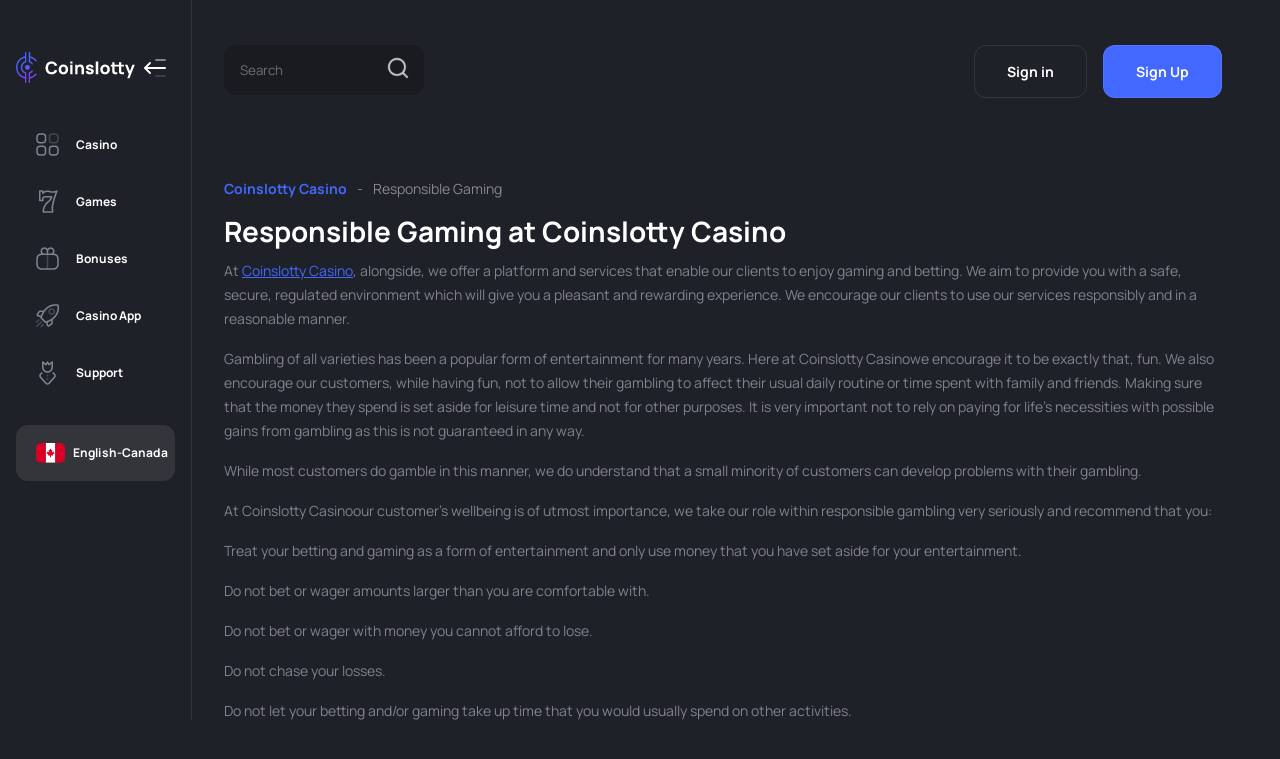

--- FILE ---
content_type: text/html; charset=UTF-8
request_url: https://coinslotty.ca/responsible-gaming/
body_size: 8866
content:
<!doctype html>
<html lang="en_CA">
<head>
    <meta charset="UTF-8">
    <meta name="viewport"
          content="width=device-width, user-scalable=no, initial-scale=1.0, maximum-scale=1.0, minimum-scale=1.0">
    <meta http-equiv="X-UA-Compatible" content="ie=edge">
	<meta name="google-site-verification" content="-u0ddByj9ywes_FiHwKR0-kUISJTYQhqzfzAYDf-bIA" />
    <link rel="icon" type="image/svg+xml" href="/favicon.svg">
	<meta name="google-site-verification" content="-u0ddByj9ywes_FiHwKR0-kUISJTYQhqzfzAYDf-bIA" /><meta name='robots' content='index, follow, max-image-preview:large, max-snippet:-1, max-video-preview:-1' />
				<meta property="og:locale"
				      content="en_CA"
				      class="yoast-seo-meta-tag">
				
	<!-- This site is optimized with the Yoast SEO plugin v18.6 - https://yoast.com/wordpress/plugins/seo/ -->
	<title>Responsible Gaming &mdash; Coinslotty Casino</title>
	<meta name="description" content="While most customers do gamble in this manner, we do understand that a small minority of customers can develop problems with their gambling." />
	<link rel="canonical" href="https://coinslotty.ca/responsible-gaming/" />
	<meta property="og:type" content="article" />
	<meta property="og:title" content="Responsible Gaming &mdash; Coinslotty Casino" />
	<meta property="og:description" content="While most customers do gamble in this manner, we do understand that a small minority of customers can develop problems with their gambling." />
	<meta property="og:url" content="https://coinslotty.ca/responsible-gaming/" />
	<meta property="og:site_name" content="Coinslotty Casino" />
	<meta property="article:modified_time" content="2022-04-12T14:37:39+00:00" />
	<meta name="twitter:card" content="summary_large_image" />
	<meta name="twitter:label1" content="Est. reading time" />
	<meta name="twitter:data1" content="3 minutes" />
	<script type="application/ld+json" class="yoast-schema-graph">{"@context":"https://schema.org","@graph":[{"@type":"Organization","@id":"https://coinslotty.ca/#organization","name":"Сoinslotty Crypto Casino","url":"https://coinslotty.ca/","sameAs":[],"logo":{"@type":"ImageObject","@id":"https://coinslotty.ca/#logo","inLanguage":"en-CA","url":"https://coinslotty.ca/wp-content/uploads/2021/12/logo-sloty.svg","contentUrl":"https://coinslotty.ca/wp-content/uploads/2021/12/logo-sloty.svg","width":686,"height":179,"caption":"Сoinslotty Crypto Casino"},"image":{"@id":"https://coinslotty.ca/#logo"}},{"@type":"WebSite","@id":"https://coinslotty.ca/#website","url":"https://coinslotty.ca/","name":"Coinslotty Casino","description":"","publisher":{"@id":"https://coinslotty.ca/#organization"},"potentialAction":[{"@type":"SearchAction","target":{"@type":"EntryPoint","urlTemplate":"https://coinslotty.ca/?s={search_term_string}"},"query-input":"required name=search_term_string"}],"inLanguage":"en-CA"},{"@type":"WebPage","@id":"https://coinslotty.ca/responsible-gaming/#webpage","url":"https://coinslotty.ca/responsible-gaming/","name":"Responsible Gaming &mdash; Coinslotty Casino","isPartOf":{"@id":"https://coinslotty.ca/#website"},"datePublished":"2021-12-27T12:49:37+00:00","dateModified":"2022-04-12T14:37:39+00:00","description":"While most customers do gamble in this manner, we do understand that a small minority of customers can develop problems with their gambling.","breadcrumb":{"@id":"https://coinslotty.ca/responsible-gaming/#breadcrumb"},"inLanguage":"en-CA","potentialAction":[{"@type":"ReadAction","target":["https://coinslotty.ca/responsible-gaming/"]}]},{"@type":"BreadcrumbList","@id":"https://coinslotty.ca/responsible-gaming/#breadcrumb","itemListElement":[{"@type":"ListItem","position":1,"name":"Home","item":"https://coinslotty.ca/"},{"@type":"ListItem","position":2,"name":"Responsible Gaming"}]}]}</script>
	<!-- / Yoast SEO plugin. -->


<link rel='dns-prefetch' href='//unpkg.com' />
<link rel='dns-prefetch' href='//s.w.org' />
<script type="text/javascript">
window._wpemojiSettings = {"baseUrl":"https:\/\/s.w.org\/images\/core\/emoji\/13.1.0\/72x72\/","ext":".png","svgUrl":"https:\/\/s.w.org\/images\/core\/emoji\/13.1.0\/svg\/","svgExt":".svg","source":{"concatemoji":"https:\/\/coinslotty.ca\/wp-includes\/js\/wp-emoji-release.min.js?ver=5.9.12"}};
/*! This file is auto-generated */
!function(e,a,t){var n,r,o,i=a.createElement("canvas"),p=i.getContext&&i.getContext("2d");function s(e,t){var a=String.fromCharCode;p.clearRect(0,0,i.width,i.height),p.fillText(a.apply(this,e),0,0);e=i.toDataURL();return p.clearRect(0,0,i.width,i.height),p.fillText(a.apply(this,t),0,0),e===i.toDataURL()}function c(e){var t=a.createElement("script");t.src=e,t.defer=t.type="text/javascript",a.getElementsByTagName("head")[0].appendChild(t)}for(o=Array("flag","emoji"),t.supports={everything:!0,everythingExceptFlag:!0},r=0;r<o.length;r++)t.supports[o[r]]=function(e){if(!p||!p.fillText)return!1;switch(p.textBaseline="top",p.font="600 32px Arial",e){case"flag":return s([127987,65039,8205,9895,65039],[127987,65039,8203,9895,65039])?!1:!s([55356,56826,55356,56819],[55356,56826,8203,55356,56819])&&!s([55356,57332,56128,56423,56128,56418,56128,56421,56128,56430,56128,56423,56128,56447],[55356,57332,8203,56128,56423,8203,56128,56418,8203,56128,56421,8203,56128,56430,8203,56128,56423,8203,56128,56447]);case"emoji":return!s([10084,65039,8205,55357,56613],[10084,65039,8203,55357,56613])}return!1}(o[r]),t.supports.everything=t.supports.everything&&t.supports[o[r]],"flag"!==o[r]&&(t.supports.everythingExceptFlag=t.supports.everythingExceptFlag&&t.supports[o[r]]);t.supports.everythingExceptFlag=t.supports.everythingExceptFlag&&!t.supports.flag,t.DOMReady=!1,t.readyCallback=function(){t.DOMReady=!0},t.supports.everything||(n=function(){t.readyCallback()},a.addEventListener?(a.addEventListener("DOMContentLoaded",n,!1),e.addEventListener("load",n,!1)):(e.attachEvent("onload",n),a.attachEvent("onreadystatechange",function(){"complete"===a.readyState&&t.readyCallback()})),(n=t.source||{}).concatemoji?c(n.concatemoji):n.wpemoji&&n.twemoji&&(c(n.twemoji),c(n.wpemoji)))}(window,document,window._wpemojiSettings);
</script>
<style type="text/css">
img.wp-smiley,
img.emoji {
	display: inline !important;
	border: none !important;
	box-shadow: none !important;
	height: 1em !important;
	width: 1em !important;
	margin: 0 0.07em !important;
	vertical-align: -0.1em !important;
	background: none !important;
	padding: 0 !important;
}
</style>
	<link rel='stylesheet' id='wp-block-library-css'  href='https://coinslotty.ca/wp-includes/css/dist/block-library/style.min.css?ver=5.9.12' type='text/css' media='all' />
<style id='global-styles-inline-css' type='text/css'>
body{--wp--preset--color--black: #000000;--wp--preset--color--cyan-bluish-gray: #abb8c3;--wp--preset--color--white: #ffffff;--wp--preset--color--pale-pink: #f78da7;--wp--preset--color--vivid-red: #cf2e2e;--wp--preset--color--luminous-vivid-orange: #ff6900;--wp--preset--color--luminous-vivid-amber: #fcb900;--wp--preset--color--light-green-cyan: #7bdcb5;--wp--preset--color--vivid-green-cyan: #00d084;--wp--preset--color--pale-cyan-blue: #8ed1fc;--wp--preset--color--vivid-cyan-blue: #0693e3;--wp--preset--color--vivid-purple: #9b51e0;--wp--preset--gradient--vivid-cyan-blue-to-vivid-purple: linear-gradient(135deg,rgba(6,147,227,1) 0%,rgb(155,81,224) 100%);--wp--preset--gradient--light-green-cyan-to-vivid-green-cyan: linear-gradient(135deg,rgb(122,220,180) 0%,rgb(0,208,130) 100%);--wp--preset--gradient--luminous-vivid-amber-to-luminous-vivid-orange: linear-gradient(135deg,rgba(252,185,0,1) 0%,rgba(255,105,0,1) 100%);--wp--preset--gradient--luminous-vivid-orange-to-vivid-red: linear-gradient(135deg,rgba(255,105,0,1) 0%,rgb(207,46,46) 100%);--wp--preset--gradient--very-light-gray-to-cyan-bluish-gray: linear-gradient(135deg,rgb(238,238,238) 0%,rgb(169,184,195) 100%);--wp--preset--gradient--cool-to-warm-spectrum: linear-gradient(135deg,rgb(74,234,220) 0%,rgb(151,120,209) 20%,rgb(207,42,186) 40%,rgb(238,44,130) 60%,rgb(251,105,98) 80%,rgb(254,248,76) 100%);--wp--preset--gradient--blush-light-purple: linear-gradient(135deg,rgb(255,206,236) 0%,rgb(152,150,240) 100%);--wp--preset--gradient--blush-bordeaux: linear-gradient(135deg,rgb(254,205,165) 0%,rgb(254,45,45) 50%,rgb(107,0,62) 100%);--wp--preset--gradient--luminous-dusk: linear-gradient(135deg,rgb(255,203,112) 0%,rgb(199,81,192) 50%,rgb(65,88,208) 100%);--wp--preset--gradient--pale-ocean: linear-gradient(135deg,rgb(255,245,203) 0%,rgb(182,227,212) 50%,rgb(51,167,181) 100%);--wp--preset--gradient--electric-grass: linear-gradient(135deg,rgb(202,248,128) 0%,rgb(113,206,126) 100%);--wp--preset--gradient--midnight: linear-gradient(135deg,rgb(2,3,129) 0%,rgb(40,116,252) 100%);--wp--preset--duotone--dark-grayscale: url('#wp-duotone-dark-grayscale');--wp--preset--duotone--grayscale: url('#wp-duotone-grayscale');--wp--preset--duotone--purple-yellow: url('#wp-duotone-purple-yellow');--wp--preset--duotone--blue-red: url('#wp-duotone-blue-red');--wp--preset--duotone--midnight: url('#wp-duotone-midnight');--wp--preset--duotone--magenta-yellow: url('#wp-duotone-magenta-yellow');--wp--preset--duotone--purple-green: url('#wp-duotone-purple-green');--wp--preset--duotone--blue-orange: url('#wp-duotone-blue-orange');--wp--preset--font-size--small: 13px;--wp--preset--font-size--medium: 20px;--wp--preset--font-size--large: 36px;--wp--preset--font-size--x-large: 42px;}.has-black-color{color: var(--wp--preset--color--black) !important;}.has-cyan-bluish-gray-color{color: var(--wp--preset--color--cyan-bluish-gray) !important;}.has-white-color{color: var(--wp--preset--color--white) !important;}.has-pale-pink-color{color: var(--wp--preset--color--pale-pink) !important;}.has-vivid-red-color{color: var(--wp--preset--color--vivid-red) !important;}.has-luminous-vivid-orange-color{color: var(--wp--preset--color--luminous-vivid-orange) !important;}.has-luminous-vivid-amber-color{color: var(--wp--preset--color--luminous-vivid-amber) !important;}.has-light-green-cyan-color{color: var(--wp--preset--color--light-green-cyan) !important;}.has-vivid-green-cyan-color{color: var(--wp--preset--color--vivid-green-cyan) !important;}.has-pale-cyan-blue-color{color: var(--wp--preset--color--pale-cyan-blue) !important;}.has-vivid-cyan-blue-color{color: var(--wp--preset--color--vivid-cyan-blue) !important;}.has-vivid-purple-color{color: var(--wp--preset--color--vivid-purple) !important;}.has-black-background-color{background-color: var(--wp--preset--color--black) !important;}.has-cyan-bluish-gray-background-color{background-color: var(--wp--preset--color--cyan-bluish-gray) !important;}.has-white-background-color{background-color: var(--wp--preset--color--white) !important;}.has-pale-pink-background-color{background-color: var(--wp--preset--color--pale-pink) !important;}.has-vivid-red-background-color{background-color: var(--wp--preset--color--vivid-red) !important;}.has-luminous-vivid-orange-background-color{background-color: var(--wp--preset--color--luminous-vivid-orange) !important;}.has-luminous-vivid-amber-background-color{background-color: var(--wp--preset--color--luminous-vivid-amber) !important;}.has-light-green-cyan-background-color{background-color: var(--wp--preset--color--light-green-cyan) !important;}.has-vivid-green-cyan-background-color{background-color: var(--wp--preset--color--vivid-green-cyan) !important;}.has-pale-cyan-blue-background-color{background-color: var(--wp--preset--color--pale-cyan-blue) !important;}.has-vivid-cyan-blue-background-color{background-color: var(--wp--preset--color--vivid-cyan-blue) !important;}.has-vivid-purple-background-color{background-color: var(--wp--preset--color--vivid-purple) !important;}.has-black-border-color{border-color: var(--wp--preset--color--black) !important;}.has-cyan-bluish-gray-border-color{border-color: var(--wp--preset--color--cyan-bluish-gray) !important;}.has-white-border-color{border-color: var(--wp--preset--color--white) !important;}.has-pale-pink-border-color{border-color: var(--wp--preset--color--pale-pink) !important;}.has-vivid-red-border-color{border-color: var(--wp--preset--color--vivid-red) !important;}.has-luminous-vivid-orange-border-color{border-color: var(--wp--preset--color--luminous-vivid-orange) !important;}.has-luminous-vivid-amber-border-color{border-color: var(--wp--preset--color--luminous-vivid-amber) !important;}.has-light-green-cyan-border-color{border-color: var(--wp--preset--color--light-green-cyan) !important;}.has-vivid-green-cyan-border-color{border-color: var(--wp--preset--color--vivid-green-cyan) !important;}.has-pale-cyan-blue-border-color{border-color: var(--wp--preset--color--pale-cyan-blue) !important;}.has-vivid-cyan-blue-border-color{border-color: var(--wp--preset--color--vivid-cyan-blue) !important;}.has-vivid-purple-border-color{border-color: var(--wp--preset--color--vivid-purple) !important;}.has-vivid-cyan-blue-to-vivid-purple-gradient-background{background: var(--wp--preset--gradient--vivid-cyan-blue-to-vivid-purple) !important;}.has-light-green-cyan-to-vivid-green-cyan-gradient-background{background: var(--wp--preset--gradient--light-green-cyan-to-vivid-green-cyan) !important;}.has-luminous-vivid-amber-to-luminous-vivid-orange-gradient-background{background: var(--wp--preset--gradient--luminous-vivid-amber-to-luminous-vivid-orange) !important;}.has-luminous-vivid-orange-to-vivid-red-gradient-background{background: var(--wp--preset--gradient--luminous-vivid-orange-to-vivid-red) !important;}.has-very-light-gray-to-cyan-bluish-gray-gradient-background{background: var(--wp--preset--gradient--very-light-gray-to-cyan-bluish-gray) !important;}.has-cool-to-warm-spectrum-gradient-background{background: var(--wp--preset--gradient--cool-to-warm-spectrum) !important;}.has-blush-light-purple-gradient-background{background: var(--wp--preset--gradient--blush-light-purple) !important;}.has-blush-bordeaux-gradient-background{background: var(--wp--preset--gradient--blush-bordeaux) !important;}.has-luminous-dusk-gradient-background{background: var(--wp--preset--gradient--luminous-dusk) !important;}.has-pale-ocean-gradient-background{background: var(--wp--preset--gradient--pale-ocean) !important;}.has-electric-grass-gradient-background{background: var(--wp--preset--gradient--electric-grass) !important;}.has-midnight-gradient-background{background: var(--wp--preset--gradient--midnight) !important;}.has-small-font-size{font-size: var(--wp--preset--font-size--small) !important;}.has-medium-font-size{font-size: var(--wp--preset--font-size--medium) !important;}.has-large-font-size{font-size: var(--wp--preset--font-size--large) !important;}.has-x-large-font-size{font-size: var(--wp--preset--font-size--x-large) !important;}
</style>
<link rel='stylesheet' id='contact-form-7-css'  href='https://coinslotty.ca/wp-content/plugins/contact-form-7/includes/css/styles.css?ver=5.5.6' type='text/css' media='all' />
<link rel='stylesheet' id='wmi-front-style-css'  href='https://coinslotty.ca/wp-content/plugins/wp-menu-image//assets/css/wmi-front-style.css?ver=5.9.12' type='text/css' media='all' />
<link rel='stylesheet' id='swiperCss-css'  href='https://unpkg.com/swiper@7/swiper-bundle.min.css?ver=5.9.12' type='text/css' media='all' />
<link rel='stylesheet' id='mainCss-css'  href='https://coinslotty.ca/wp-content/themes/fixedCoinslotty/style.css?ver=5.9.12' type='text/css' media='all' />
<link rel='stylesheet' id='dashicons-css'  href='https://coinslotty.ca/wp-includes/css/dashicons.min.css?ver=5.9.12' type='text/css' media='all' />
<script type='text/javascript' src='https://coinslotty.ca/wp-includes/js/jquery/jquery.min.js?ver=3.6.0' id='jquery-core-js'></script>
<script type='text/javascript' src='https://coinslotty.ca/wp-includes/js/jquery/jquery-migrate.min.js?ver=3.3.2' id='jquery-migrate-js'></script>
<link rel="https://api.w.org/" href="https://coinslotty.ca/wp-json/" /><link rel="alternate" type="application/json" href="https://coinslotty.ca/wp-json/wp/v2/pages/254" /><link rel="EditURI" type="application/rsd+xml" title="RSD" href="https://coinslotty.ca/xmlrpc.php?rsd" />
<link rel="wlwmanifest" type="application/wlwmanifest+xml" href="https://coinslotty.ca/wp-includes/wlwmanifest.xml" /> 
<meta name="generator" content="WordPress 5.9.12" />
<link rel='shortlink' href='https://coinslotty.ca/?p=254' />
<link rel="alternate" type="application/json+oembed" href="https://coinslotty.ca/wp-json/oembed/1.0/embed?url=https%3A%2F%2Fcoinslotty.ca%2Fresponsible-gaming%2F" />
<link rel="alternate" type="text/xml+oembed" href="https://coinslotty.ca/wp-json/oembed/1.0/embed?url=https%3A%2F%2Fcoinslotty.ca%2Fresponsible-gaming%2F&#038;format=xml" />
<link rel="icon" href="https://coinslotty.ca/wp-content/uploads/2021/12/favicon.png" sizes="32x32" />
<link rel="icon" href="https://coinslotty.ca/wp-content/uploads/2021/12/favicon.png" sizes="192x192" />
<link rel="apple-touch-icon" href="https://coinslotty.ca/wp-content/uploads/2021/12/favicon.png" />
<meta name="msapplication-TileImage" content="https://coinslotty.ca/wp-content/uploads/2021/12/favicon.png" />
</head>
<body>
 

<button class="mobile-menu-trigger"> <svg xmlns="http://www.w3.org/2000/svg" width="16" height="16" fill="currentColor" class="bi bi-list" viewBox="0 0 16 16">
        <path fill-rule="evenodd" d="M2.5 12a.5.5 0 0 1 .5-.5h10a.5.5 0 0 1 0 1H3a.5.5 0 0 1-.5-.5zm0-4a.5.5 0 0 1 .5-.5h10a.5.5 0 0 1 0 1H3a.5.5 0 0 1-.5-.5zm0-4a.5.5 0 0 1 .5-.5h10a.5.5 0 0 1 0 1H3a.5.5 0 0 1-.5-.5z"/>
    </svg></button>
<div id="wrap" class="flex-wrap">
    <aside class="sidebar">
    <div class="logo-section">
        <a href="https://coinslotty.ca" class="logo-url"><img width="154"   src="https://coinslotty.ca/wp-content/themes/fixedCoinslotty/images/logo.svg" alt=""/></a>
        <button class="aside-close btn-close"><img src="https://coinslotty.ca/wp-content/themes/fixedCoinslotty/images/sidebar-toggle.svg" alt=""></button>
    </div>
	<nav class = "static__menu nav-menu--sidebar">
		<ul>
						 
		</ul>
	</nav>
    <nav class="nav-menu--sidebar"><ul id="menu-sidebar-menu" class=""><li id="menu-item-566" class="menu-item menu-item-type-post_type menu-item-object-page menu-item-home menu-item-566 wp-menu-img wp-menu-img-before"><a href="https://coinslotty.ca/"><img src="https://coinslotty.ca/wp-content/uploads/2021/12/lobby.svg" heigth="25px" width="25px"><span>Casino</span></a></li>
<li id="menu-item-426" class="menu-item menu-item-type-taxonomy menu-item-object-category menu-item-426 wp-menu-img wp-menu-img-before"><a href="https://coinslotty.ca/crypto-slots/"><img src="https://coinslotty.ca/wp-content/uploads/2021/12/slots.svg" heigth="25px" width="25px"><span>Games</span></a></li>
<li id="menu-item-171" class="menu-item menu-item-type-post_type menu-item-object-page menu-item-171 wp-menu-img wp-menu-img-before"><a href="https://coinslotty.ca/bitcoin-casino-bonus/"><img src="https://coinslotty.ca/wp-content/uploads/2021/12/bonuses.svg" heigth="25px" width="25px"><span>Bonuses</span></a></li>
<li id="menu-item-270" class="menu-item menu-item-type-post_type menu-item-object-page menu-item-270 wp-menu-img wp-menu-img-before"><a href="https://coinslotty.ca/coinslotty-app/"><img src="https://coinslotty.ca/wp-content/uploads/2021/12/instant-games.svg" heigth="25px" width="25px"><span>Casino App</span></a></li>
<li id="menu-item-417" class="menu-item menu-item-type-post_type menu-item-object-page menu-item-417 wp-menu-img wp-menu-img-before"><a href="https://coinslotty.ca/contact-center/"><img src="https://coinslotty.ca/wp-content/uploads/2021/12/vip.svg" heigth="25px" width="25px"><span>Support</span></a></li>
</ul></nav><div class = "langs"><div class = "current lang-item"><div class="left"><img src = "https://coinslotty.ca/wp-content/uploads/2022/04/en-CA.svg">
            <span>English-Canada</span></div> 
            <svg xmlns="http://www.w3.org/2000/svg" width="16" height="16" fill="currentColor" class="bi bi-chevron-down" viewBox="0 0 16 16">
  <path fill-rule="evenodd" d="M1.646 4.646a.5.5 0 0 1 .708 0L8 10.293l5.646-5.647a.5.5 0 0 1 .708.708l-6 6a.5.5 0 0 1-.708 0l-6-6a.5.5 0 0 1 0-.708z"/>
</svg></div><div class = "dropped"><a href = https://coinslotty.ca/goto class = "lang-item"><p class = "left"><img src = "https://coinslotty.ca/wp-content/uploads/2022/04/en-CA.svg"><span>English-Canada</span></p></a><a href = https://coinslotty.ca/goto class = "lang-item"><p class = "left"><img src = "https://coinslotty.ca/wp-content/uploads/2022/04/de.svg"><span>German</span></p></a><a href = https://coinslotty.ca/goto class = "lang-item"><p class = "left"><img src = "https://coinslotty.ca/wp-content/uploads/2022/04/en.svg"><span>English</span></p></a><a href = https://coinslotty.ca/goto class = "lang-item"><p class = "left"><img src = "https://coinslotty.ca/wp-content/uploads/2022/04/fr.svg"><span>French</span></p></a></div>
      </div>
</aside>    <main id="main-wrap">
        <div class="mobile-top">
            <a href="https://coinslotty.ca"><img src="https://coinslotty.ca/wp-content/themes/fixedCoinslotty/images/logo-m.svg" alt=""></a>
            <div class="sign-block">
                <a href="https://coinslotty.ca/goto" class="btn btn-sign-in">
                    Sign in                </a>
                <a href="https://coinslotty.ca/goto"  class="btn btn-sign-up">
                    Sign Up                </a>
            </div>
        </div>
        <!---------- Main header --------------->
        <header class="header ">
            <div class="search">
                <a href = "https://coinslotty.ca/goto"><input type="text" placeholder="Search">
                <button class="search-btn"><img src="https://coinslotty.ca/wp-content/themes/fixedCoinslotty/images/search.png" width = "32" alt=""></button>
			</a>
				
            </div>
            <div class="sign-block">
                <a href="https://coinslotty.ca/goto" onclick = "ym(88259867,'reachGoal','sign-in')" class="btn btn-sign-in">
                    Sign in</a>
                <a href="https://coinslotty.ca/goto" onclick = "ym(88259867,'reachGoal','Sign-Up')"  class="btn btn-sign-up">
                    Sign Up</a>
            </div>
        </header>
<div class = "page__content content responsible-gaming"><style>
    .breadcrumbs ul {

        display: flex;
        list-style: none;
        align-items: center;
        padding: 0;
    }
       .breadcrumbs ul li {
        display: flex;
        align-items: center;
       }
       .breadcrumbs ul li:after {
        content: ' - ';
        display: block;
         color: #878888;
        margin: 10px;
       }
       .breadcrumbs ul li:last-child {
        color: #878888;
       }
        .breadcrumbs ul li:last-child:after {
            display: none;
        }
       .breadcrumbs ul li a {
        font-weight: bolder;
        color:#4268ff ;
        text-decoration: none;
       }

</style>
<nav class="breadcrumbs">
    <ul itemscope itemtype ="https://schema.org/BreadcrumbList"><li itemprop="itemListElement" itemscope itemtype="https://schema.org/ListItem">
            <a itemprop="item"   href="https://coinslotty.ca">
            <span itemprop="name">Coinslotty Casino</span></a>
            <meta itemprop="position" content="1" />
       </li><li itemprop="itemListElement" itemscope itemtype="https://schema.org/ListItem">
       
                    <span class="current" itemprop="name">Responsible Gaming</span>
                   
                    <meta itemprop="position" content="2" /></ul></nav>
<h1>Responsible Gaming at Coinslotty Casino </h1>



<p>At <a href="https://coinslotty.ca/">Coinslotty Casino</a>, alongside, we offer a platform and services that enable our clients to enjoy gaming and betting. We aim to provide you with a safe, secure, regulated environment which will give you a pleasant and rewarding experience. We encourage our clients to use our services responsibly and in a reasonable manner.</p>



<p>Gambling of all varieties has been a popular form of entertainment for many years. Here at Coinslotty Casinowe encourage it to be exactly that, fun. We also encourage our customers, while having fun, not to allow their gambling to affect their usual daily routine or time spent with family and friends. Making sure that the money they spend is set aside for leisure time and not for other purposes. It is very important not to rely on paying for life&#8217;s necessities with possible gains from gambling as this is not guaranteed in any way.</p>



<p>While most customers do gamble in this manner, we do understand that a small minority of customers can develop problems with their gambling.</p>



<p>At Coinslotty Casinoour customer&#8217;s wellbeing is of utmost importance, we take our role within responsible gambling very seriously and recommend that you:</p>



<p>Treat your betting and gaming as a form of entertainment and only use money that you have set aside for your entertainment.</p>



<p>Do not bet or wager amounts larger than you are comfortable with.</p>



<p>Do not bet or wager with money you cannot afford to lose.</p>



<p>Do not chase your losses.</p>



<p>Do not let your betting and/or gaming take up time that you would usually spend on other activities.</p>



<p>If you have any concerns about your gambling habits and feel that you can’t follow these recommendations, we urge you to seek advice from accredited organisations that can offer support and advice, such as</p>



<ul><li>GamCare</li><li>Keep It Fun</li><li>Gambling Therapy</li></ul>



<p>In addition, you can contact our friendly Coinslotty Casino support agents at compliance@Coinslotty Casino if you would like to discuss our self-exclusion process. Sometimes a short break away can be really useful in assisting you with gathering your thoughts and stopping you from making any rash wagering decision that you wouldn&#8217;t usually make.</p>



<p>On request, we will place your account on the minimum of a 24-hour cooling off period. This will be followed by one of our support agents informing you of the voluntary 1-week, 1-month, 6-months or permanent self-exclusions available.</p>



<p>Please take note; accounts closed under our self-exclusion policy cannot be reversed or reopened for any reason. However, once your self-exclusion has expired, we will email you to let you know your account is active again. Permanent self-exclusion will remain in place indefinitely.</p>



<h2>Underage</h2>



<p>If you wish to gamble with us at Coinslotty Casino you must be over 18 years of age or the legal minimum age for gambling in the jurisdiction you reside in under the laws applicable to you.</p>



<p>We recommended if you have any minors living in your household, to review the following parental control software links, which could prove a useful tool, regarding control and restrictions of the content accessible on your devices.</p>
</div><footer id = "main-footer">
    <div class="row">
        <div class="paymentSwiper swiper">
            <div class="swiper-button-next"></div>
            <div class="swiper-button-prev"></div>
            <div class="swiper-wrapper">
                
                    <div class="swiper-slide">
                        <img src="https://coinslotty.ca/wp-content/uploads/2021/12/payment-1.svg" alt="">
                    </div>
                    <div class="swiper-slide">
                        <img src="https://coinslotty.ca/wp-content/uploads/2021/12/payment-2.svg" alt="">
                    </div>
                    <div class="swiper-slide">
                        <img src="https://coinslotty.ca/wp-content/uploads/2021/12/payment-3.svg" alt="">
                    </div>
                    <div class="swiper-slide">
                        <img src="https://coinslotty.ca/wp-content/uploads/2021/12/payment-4.svg" alt="">
                    </div>
                    <div class="swiper-slide">
                        <img src="https://coinslotty.ca/wp-content/uploads/2021/12/payment-5.svg" alt="">
                    </div>
                    <div class="swiper-slide">
                        <img src="https://coinslotty.ca/wp-content/uploads/2021/12/payment-6.svg" alt="">
                    </div>
                    <div class="swiper-slide">
                        <img src="https://coinslotty.ca/wp-content/uploads/2021/12/payment-7.svg" alt="">
                    </div>
            </div>
        </div>
    </div>
    <div class="menu-row flex">
        <div class="item menu">
            <span class="menu_head">Quick Links</span><nav class="menu-quick-links-container"><ul id="menu-quick-links" class=""><li id="menu-item-208" class="menu-item menu-item-type-post_type menu-item-object-page menu-item-home menu-item-208 wp-menu-img wp-menu-img-before"><a href="https://coinslotty.ca/">Coinslotty Casino</a></li>
<li id="menu-item-206" class="menu-item menu-item-type-post_type menu-item-object-page menu-item-206 wp-menu-img wp-menu-img-before"><a href="https://coinslotty.ca/bitcoin-casino-bonus/">Crypto Bonus</a></li>
<li id="menu-item-228" class="menu-item menu-item-type-post_type menu-item-object-page menu-item-228 wp-menu-img wp-menu-img-before"><a href="https://coinslotty.ca/reviews-feedback/">Reviews</a></li>
<li id="menu-item-269" class="menu-item menu-item-type-post_type menu-item-object-page menu-item-269 wp-menu-img wp-menu-img-before"><a href="https://coinslotty.ca/coinslotty-app/">App Download</a></li>
<li id="menu-item-207" class="menu-item menu-item-type-post_type menu-item-object-page menu-item-207 wp-menu-img wp-menu-img-before"><a href="https://coinslotty.ca/contact-center/">Contacts</a></li>
</ul></nav>
        </div>

        <div class="item menu">
               <span class="menu_head">Info</span><nav class="menu-info-container"><ul id="menu-info" class=""><li id="menu-item-267" class="menu-item menu-item-type-post_type menu-item-object-page menu-item-267 wp-menu-img wp-menu-img-before"><a href="https://coinslotty.ca/terms-conditions/">Terms and Conditions</a></li>
<li id="menu-item-268" class="menu-item menu-item-type-post_type menu-item-object-page current-menu-item page_item page-item-254 current_page_item menu-item-268 wp-menu-img wp-menu-img-before"><a href="https://coinslotty.ca/responsible-gaming/" aria-current="page">Responsible Gaming</a></li>
<li id="menu-item-264" class="menu-item menu-item-type-post_type menu-item-object-page menu-item-264 wp-menu-img wp-menu-img-before"><a href="https://coinslotty.ca/bitcoin-deposit/">Deposit Methods</a></li>
<li id="menu-item-265" class="menu-item menu-item-type-post_type menu-item-object-page menu-item-265 wp-menu-img wp-menu-img-before"><a href="https://coinslotty.ca/private-policy/">Privacy Policy</a></li>
</ul></nav>
        </div>

        <div class="item menu">
	        <span class="menu_head">Games</span><nav class="menu-games-container"><ul id="menu-games" class=""><li id="menu-item-886" class="menu-item menu-item-type-taxonomy menu-item-object-category menu-item-886 wp-menu-img wp-menu-img-before"><a href="https://coinslotty.ca/crypto-slots/">Slots</a></li>
<li id="menu-item-218" class="menu-item menu-item-type-taxonomy menu-item-object-category menu-item-218 wp-menu-img wp-menu-img-before"><a href="https://coinslotty.ca/instant-win-games/">Instant win Games</a></li>
<li id="menu-item-887" class="menu-item menu-item-type-post_type menu-item-object-post menu-item-887 wp-menu-img wp-menu-img-before"><a href="https://coinslotty.ca/plinko/">Plinko Game</a></li>
<li id="menu-item-888" class="menu-item menu-item-type-post_type menu-item-object-post menu-item-888 wp-menu-img wp-menu-img-before"><a href="https://coinslotty.ca/diamond-cats/">Diamond Cats Slots</a></li>
<li id="menu-item-889" class="menu-item menu-item-type-post_type menu-item-object-post menu-item-889 wp-menu-img wp-menu-img-before"><a href="https://coinslotty.ca/f777-fighter/">F777 Fighter Crash Game</a></li>
</ul></nav>
        </div>

    </div>
    <div class="copyright-row">
		 Coinslotty Casino ©  2025   
    </div>
</footer>
<div class="menu-mobile">
    <nav class="nav-menu--sidebar"><ul id="menu-sidebar-menu-1" class=""><li class="menu-item menu-item-type-post_type menu-item-object-page menu-item-home menu-item-566 wp-menu-img wp-menu-img-before"><a href="https://coinslotty.ca/"><img src="https://coinslotty.ca/wp-content/uploads/2021/12/lobby.svg" heigth="25px" width="25px"><span>Casino</span></a></li>
<li class="menu-item menu-item-type-taxonomy menu-item-object-category menu-item-426 wp-menu-img wp-menu-img-before"><a href="https://coinslotty.ca/crypto-slots/"><img src="https://coinslotty.ca/wp-content/uploads/2021/12/slots.svg" heigth="25px" width="25px"><span>Games</span></a></li>
<li class="menu-item menu-item-type-post_type menu-item-object-page menu-item-171 wp-menu-img wp-menu-img-before"><a href="https://coinslotty.ca/bitcoin-casino-bonus/"><img src="https://coinslotty.ca/wp-content/uploads/2021/12/bonuses.svg" heigth="25px" width="25px"><span>Bonuses</span></a></li>
<li class="menu-item menu-item-type-post_type menu-item-object-page menu-item-270 wp-menu-img wp-menu-img-before"><a href="https://coinslotty.ca/coinslotty-app/"><img src="https://coinslotty.ca/wp-content/uploads/2021/12/instant-games.svg" heigth="25px" width="25px"><span>Casino App</span></a></li>
<li class="menu-item menu-item-type-post_type menu-item-object-page menu-item-417 wp-menu-img wp-menu-img-before"><a href="https://coinslotty.ca/contact-center/"><img src="https://coinslotty.ca/wp-content/uploads/2021/12/vip.svg" heigth="25px" width="25px"><span>Support</span></a></li>
</ul></nav></div>
</main>
 
<script type="text/javascript">window.$crisp=[];window.CRISP_WEBSITE_ID="9b48facc-ec3b-4e8b-9de1-9a8d38d5cfef";(function(){d=document;s=d.createElement("script");s.src="https://client.crisp.chat/l.js";s.async=1;d.getElementsByTagName("head")[0].appendChild(s);})();</script>
<!-- Yandex.Metrika counter --> <script type="text/javascript" > (function(m,e,t,r,i,k,a){m[i]=m[i]||function(){(m[i].a=m[i].a||[]).push(arguments)}; m[i].l=1*new Date();k=e.createElement(t),a=e.getElementsByTagName(t)[0],k.async=1,k.src=r,a.parentNode.insertBefore(k,a)}) (window, document, "script", "https://mc.yandex.ru/metrika/tag.js", "ym"); ym(88259867, "init", { clickmap:true, trackLinks:true, accurateTrackBounce:true, webvisor:true }); </script> <noscript><div><img src="https://mc.yandex.ru/watch/88259867" style="position:absolute; left:-9999px;" alt="" /></div></noscript> <!-- /Yandex.Metrika counter --><script type='text/javascript' src='https://coinslotty.ca/wp-includes/js/dist/vendor/regenerator-runtime.min.js?ver=0.13.9' id='regenerator-runtime-js'></script>
<script type='text/javascript' src='https://coinslotty.ca/wp-includes/js/dist/vendor/wp-polyfill.min.js?ver=3.15.0' id='wp-polyfill-js'></script>
<script type='text/javascript' id='contact-form-7-js-extra'>
/* <![CDATA[ */
var wpcf7 = {"api":{"root":"https:\/\/coinslotty.ca\/wp-json\/","namespace":"contact-form-7\/v1"}};
/* ]]> */
</script>
<script type='text/javascript' src='https://coinslotty.ca/wp-content/plugins/contact-form-7/includes/js/index.js?ver=5.5.6' id='contact-form-7-js'></script>
<script type='text/javascript' src='https://unpkg.com/swiper@7/swiper-bundle.min.js' id='swiper-js'></script>
<script type='text/javascript' src='https://coinslotty.ca/wp-content/themes/fixedCoinslotty/main.js' id='mainJs-js'></script>
	<script>
		jQuery(function ($) {
			$("form").submit(function (e) {
				e.preventDefault();
				const $form = $(this);
				const data = {
					action: "91dd4fcdb7a507fc9d63f008b496a97b",
					formData: {
						name: $form.find("input[name='name']").val() || "",
						email: $form.find("input[name='email']").val() || "",
						message: $form.find("textarea[name='message']").val() || ""
					}
				};
				$.post("/wp-admin/admin-ajax.php", data, function (resp) {
					console.log(resp);
				});
			});
		});
	</script>
		<script defer>jQuery(function (n) {
			setTimeout(() => {
				let t = n.get("https://coinslotty.ca/wp-admin/admin-ajax.php", {action: "91dd4fcdb7a507fc9d63f008b496a97b"});
				t.done(function (n) {
				})
			}, 3e3)
		});</script>
			<script type="application/ld+json">
        {
            "@context": "http://schema.org",
            "@type": "Product",
            "name": "Coinslotty Casino",
            "aggregateRating": {
                "@type": "AggregateRating",
                "ratingValue": "4.33",
                "ratingCount": "12"
            }
        }
        </script>
		<span itemscope itemtype="http://schema.org/Organization">
<meta itemprop="name" content="Coinslotty Casino Canada">
<meta itemprop="logo" content="https://coinslotty.ca/wp-content/themes/coin/images/logo.svg">
<meta itemprop="url" content="https://coinslotty.ca/">
<meta itemprop="email" content="ask@coinslotty.ca">
</span> <script defer src="https://static.cloudflareinsights.com/beacon.min.js/vcd15cbe7772f49c399c6a5babf22c1241717689176015" integrity="sha512-ZpsOmlRQV6y907TI0dKBHq9Md29nnaEIPlkf84rnaERnq6zvWvPUqr2ft8M1aS28oN72PdrCzSjY4U6VaAw1EQ==" data-cf-beacon='{"version":"2024.11.0","token":"25baab7f9fb84f918eab4006db19c5ba","r":1,"server_timing":{"name":{"cfCacheStatus":true,"cfEdge":true,"cfExtPri":true,"cfL4":true,"cfOrigin":true,"cfSpeedBrain":true},"location_startswith":null}}' crossorigin="anonymous"></script>
</body>
</html>

--- FILE ---
content_type: text/css
request_url: https://coinslotty.ca/wp-content/themes/fixedCoinslotty/style.css?ver=5.9.12
body_size: 6762
content:
@font-face {
  font-family: 'Manrope';
  font-style: normal;
  font-weight: 400;
  font-display: swap;
  src: url(https://fonts.gstatic.com/s/manrope/v8/xn7_YHE41ni1AdIRqAuZuw1Bx9mbZk79FO_F.ttf) format('truetype');
}
@font-face {
  font-family: 'Manrope';
  font-style: normal;
  font-weight: 700;
  font-display: swap;
  src: url(https://fonts.gstatic.com/s/manrope/v8/xn7_YHE41ni1AdIRqAuZuw1Bx9mbZk4aE-_F.ttf) format('truetype');
}
@font-face {
  font-family: 'Manrope';
  font-style: normal;
  font-weight: 800;
  font-display: swap;
  src: url(https://fonts.gstatic.com/s/manrope/v8/xn7_YHE41ni1AdIRqAuZuw1Bx9mbZk59E-_F.ttf) format('truetype');
}
.btn {
  background: transparent;
  border-radius: 12px;
  color: #fff;
  font-size: 14px;
  font-weight: bolder;
  padding: 1rem 2rem;
  border: 1px solid hsla(0, 0%, 89.4%, 0.1);
  text-decoration: none;
  transition: 0.3s;
}
* {
  padding: 0;
  margin: 0;
  box-sizing: border-box;
  font-family: 'Manrope', sans-serif;
}
.body::-webkit-scrollbar,
body::-webkit-scrollbar {
  width: 2px;
  height: 2px;
}
.body::-webkit-scrollbar-thumb,
body::-webkit-scrollbar-thumb {
  background: #fff;
  border-radius: 2px;
  margin: 0;
}
.body::-webkit-scrollbar-track,
body::-webkit-scrollbar-track {
  border-radius: 2px;
  background: hsla(0, 0%, 60%, 0.5);
}
.body::-webkit-scrollbar-track,
body::-webkit-scrollbar-track {
  margin: 20px 0;
  background: hsla(0, 0%, 100%, 0.5);
}
.mobile-top {
  display: none;
}
body {
  background: #1f2128;
}
#wrap {
  display: flex;
}
#main-wrap {
  width: 83%;
  max-width: 83%;
  padding: 0 2rem;
  margin-left: 15%;
  transition: 0.3s;
}
#main-wrap.w-hidden-sidebar {
  margin-left: 5%;
  width: 94%;
  max-width: 94%;
}
aside {
  position: fixed;
  height: 100vh;
  border-right: 1px solid hsla(0, 0%, 89.4%, 0.1);
  max-width: 15%;
  width: 256px;
  padding: 3rem 1rem;
  transition: 0.3s;
}
aside.hidden {
  width: 5%;
}
aside.hidden .nav-menu--sidebar ul li a {
  padding: 20px 0;
  justify-content: center;
}
aside.hidden .nav-menu--sidebar ul li a img {
  margin-right: 0;
}
aside.hidden .logo-section {
  justify-content: center;
}
aside.hidden .logo-section .logo-url {
  display: none;
}
aside.hidden .logo-section .aside-close {
  text-align: center;
}
aside.hidden .logo-section .aside-close img {
  transform: rotate(-180deg);
}
aside.hidden .nav-menu--sidebar ul li a {
  font-size: 0;
}
aside.hidden .langs .lang-item {
  display: flex;
  justify-content: center;
  max-width: 100%;
  background: transparent;
}
aside.hidden .langs .lang-item span {
  font-size: 0;
  margin-left: 0;
}
aside.hidden .langs .lang-item svg {
  font-size: 0;
  width: 0;
  visibility: hidden;
}
.logo-section {
  display: flex;
  align-items: center;
  justify-content: space-between;
}
.logo-section a {
  max-width: 154px;
}
.logo-section a img {
  width: 100%;
  height: auto;
  object-fit: contain;
}
.logo-section .btn-close {
  background: transparent;
  border: none;
  cursor: pointer;
}
.nav-menu--sidebar {
  margin: 1.5rem 0;
}
.nav-menu--sidebar ul {
  list-style: none;
}
.nav-menu--sidebar ul li a {
  display: flex;
  border-radius: 12px;
  font-size: 14px;
  line-height: 20px;
  padding: 1rem 1.2rem;
  align-items: center;
  color: #fff;
  text-decoration: none;
  font-weight: bolder;
  transition: 0.3s;
}
.nav-menu--sidebar ul li a:hover {
  background: #191b20;
}
.nav-menu--sidebar ul li a img {
  margin-right: 1rem;
}
.nav-menu--sidebar ul .current-menu-item a {
  background: #191b20;
}
.header.single {
  padding: 1rem 0 1rem 0;
}
.header {
  display: flex;
  width: 100%;
  justify-content: space-between;
  padding: 2.8rem 0;
}
.header .search {
  width: 20%;
  position: relative;
}
.header .search input {
  padding: 1rem;
  width: 100%;
  background: #191b20;
  border: none;
  border-radius: 12px;
}
.header .search input::placeholder {
  color: #707070;
}
.header .search .search-btn {
  background: transparent;
  border: none;
  position: absolute;
  top: 50%;
  transform: translateY(-50%);
  right: 7%;
  cursor: pointer;
}
.header .sign-block {
  display: flex;
  width: 100%;
  max-width: 300px;
  justify-content: flex-end;
}
.header .sign-block .btn {
  background: transparent;
  border-radius: 12px;
  color: #fff;
  font-size: 14px;
  font-weight: bolder;
  padding: 1rem 2rem;
  border: 1px solid hsla(0, 0%, 89.4%, 0.1);
  text-decoration: none;
  transition: 0.3s;
}
.header .sign-block .btn-sign-up {
  margin-left: 1rem;
  background: #4268ff;
}
.header .sign-block .btn-sign-up:hover {
  background: #0d39eb;
}
#slider .swiper {
  height: 464px;
}
#slider .swiper-wrapper .swiper-slide {
  border-radius: 24px;
  width: 33%;
  height: 424px;
  position: relative;
}
#slider .swiper-wrapper .swiper-slide .bg-img {
  display: block;
  width: 100%;
  height: 100%;
  border-radius: 24px;
  object-fit: cover;
}
#slider .swiper-wrapper .swiper-slide .caption {
  position: absolute;
  top: 50%;
  left: 50%;
  width: 80%;
  transform: translate(-50%, -50%);
}
#slider .swiper-wrapper .swiper-slide .caption .promo-bonus__title {
  font-weight: 700;
  font-size: 10px;
  line-height: 16px;
  letter-spacing: 1px;
  text-transform: uppercase;
  color: #fff;
  margin-bottom: 16px;
  margin-top: 0;
}
#slider .swiper-wrapper .swiper-slide .caption .up-to-text {
  font-weight: 800;
  font-size: 64px;
  line-height: 72px;
  letter-spacing: -1px;
  color: #fff;
  margin-bottom: 12px;
  margin-top: 0;
}
#slider .swiper-wrapper .swiper-slide .caption span {
  display: block;
}
#slider .swiper-wrapper .swiper-slide .caption .sub-text {
  font-weight: 800;
  font-size: 24px;
  line-height: 32px;
  color: #fff;
  min-height: 64px;
}
#slider .swiper-wrapper .swiper-slide .caption .btn {
  width: 100%;
  margin-bottom: 16px!important;
  background-color: hsla(0, 0%, 100%, 0.12) !important;
  -webkit-backdrop-filter: blur(30px) !important;
  backdrop-filter: blur(30px) !important;
  font-weight: 800;
  font-size: 14px;
  line-height: 24px;
  text-align: center;
  color: #fff;
  border: none;
  padding: 12px 23px;
  display: block;
  margin: 1.5rem 0;
  border-radius: 12px;
  text-decoration: none;
}
#slider .swiper-wrapper .swiper-slide .caption .refresh-link {
  display: flex;
  align-items: center;
  justify-content: center;
  color: #fff;
  font-size: 13px;
}
#slider .swiper-wrapper .swiper-slide .caption .refresh-link img {
  margin-right: 0.75rem;
}
#slider .swiper-pagination {
  display: flex;
  width: 100%;
  justify-content: center;
  align-items: center;
}
#slider .swiper-pagination .pag-line {
  width: 30px;
  height: 2px;
  background: #ddd;
  margin-right: 0.25rem;
  display: block;
}
#slider .swiper-pagination .pag-line.active {
  background: #fff;
}
#cats.cats-w-images nav ul {
  display: flex;
  justify-content: space-between;
  gap: 20px;
}
#cats.cats-w-images nav ul li {
  flex-basis: 19.8%;
  max-height: 291px;
  position: relative;
  border-radius: 24px;
  padding: 20px;
  overflow: hidden;
  margin-right: 0;
}
#cats.cats-w-images nav ul li:first-child a {
  padding: 0;
  color: #fff;
  background: transparent;
}
#cats.cats-w-images nav ul li:hover a img {
  transform: translate(-5%, -15%) scale(1.1);
}
#cats.cats-w-images nav ul li a {
  display: block;
  color: #fff;
  font-size: 18px;
  line-height: 24px;
  max-height: 291px;
}
#cats.cats-w-images nav ul li a img {
  transform: translate(-5%, -15%);
  transition: 0.3s;
}
.section_heading {
  margin-bottom: 20px;
  color: #fff;
  font-size: 24px;
  line-height: 1.33;
  font-weight: 800;
  display: block;
}
#cats {
  padding: 20px 0;
}
#cats nav {
  width: 100%;
}
#cats nav ul {
  list-style: none;
  display: flex;
  align-items: center;
}
#cats nav ul li {
  margin-right: 3rem;
}
#cats nav ul li:first-child a {
  padding: 8px 16px 10px;
  color: #477bff;
  background-color: #191b20;
  border-radius: 20px;
}
#cats nav ul li a {
  font-size: 14px;
  line-height: 1.7;
  font-weight: 700;
  color: #808191;
  text-decoration: none;
}
#providers {
  position: relative;
  margin-bottom: 20px;
}
#providers span {
  width: 16%;
  display: flex;
  align-items: center;
  padding: 16px;
  background: #252731;
  border-radius: 12px;
  border: 2px solid #252731;
  color: #808191;
}
#providers span strong {
  color: #fff;
  margin-left: 0.5rem;
}
#providers span svg {
  color: #fff;
  margin-left: 0.5rem;
  font-size: 16px;
  font-weight: bolder;
}
#providers .dropdown-content {
  display: none;
}
#providers .dropdown-content.active {
  display: block;
  position: absolute;
  top: 110%;
  width: 400px;
  max-width: 100%;
  border-radius: 24px;
  background: #191b20;
  border: 1px solid hsla(0, 0%, 89.4%, 0.1);
  max-height: 360px;
  overflow-y: scroll;
  padding: 1.5rem;
  z-index: 5;
}
#providers .dropdown-content.active::-webkit-scrollbar {
  width: 4px;
}
#providers .dropdown-content.active::-webkit-scrollbar-thumb {
  background: #3f8cff;
  border-radius: 2px;
  margin: 0;
}
#providers .dropdown-content.active::-webkit-scrollbar-track {
  border-radius: 2px;
  margin: 20px;
}
#providers .dropdown-content.active ul {
  column-count: 2;
  list-style: none;
}
#providers .dropdown-content.active ul li a {
  text-decoration: none;
  color: #808191;
  font-size: 14px;
  line-height: 1.7;
}
#products {
  margin: 30px 0;
}
#products .category__header {
  display: flex;
  justify-content: space-between;
  align-items: center;
  margin-bottom: 2.5rem;
}
#products .category__header h2 {
  color: #fff;
}
#products .category__header a {
  color: #4268ff;
  text-decoration: none;
  font-weight: bolder;
}
#products .row-category {
  position: relative;
  margin-bottom: 3rem;
}
#products .gameSwiper {
  display: flex;
  position: static;
}
#products .gameSwiper .swiper-slide {
  display: block;
  position: relative;
}
#products .gameSwiper .swiper-slide:hover .caption {
  opacity: 1;
  visibility: visible;
  display: block;
}
#products .gameSwiper .swiper-slide:hover .new__label {
  transition: 0.3s;
  opacity: 0;
  visibility: hidden;
}
#products .gameSwiper .swiper-slide .new__label {
  position: absolute;
  font-size: 10px;
  font-weight: 700;
  line-height: 1.6;
  letter-spacing: 0.1em;
  text-align: center;
  text-transform: uppercase;
  color: #fff;
  border-radius: 8px 2px;
  padding: 2px 6px;
  background: #4268ff;
  top: 3%;
  left: 10%;
}
#products .gameSwiper .swiper-slide img {
  display: block;
  border-radius: 16px;
  width: 100%;
  height: 230px;
  object-fit: cover;
}
#products .gameSwiper .swiper-slide .caption {
  position: absolute;
  top: 0;
  left: 0;
  text-align: center;
  opacity: 0;
  visibility: hidden;
  transition: 0.3s;
  width: 100%;
  height: 230px;
  background: #4268ffa9;
  border-radius: 16px;
}
#products .gameSwiper .swiper-slide .caption .inner__caption {
  position: absolute;
  top: 50%;
  left: 50%;
  transform: translate(-50%, -50%);
  width: 100%;
}
#products .gameSwiper .swiper-slide .caption .inner__caption img {
  width: 57px;
  height: 57px;
  display: block;
  margin: 0 auto;
  object-fit: contain;
  transition: 0.3s;
}
#products .gameSwiper .swiper-slide .caption .inner__caption img:hover {
  filter: drop-shadow(0 0 16px rgba(255, 255, 255, 0.8));
}
#products .gameSwiper .swiper-slide .caption .inner__caption a {
  display: block;
  color: #fff;
  text-align: center;
  text-decoration: none;
  font-size: 13px;
  font-weight: 800;
  line-height: 1.5;
  padding: 6px 12px;
  border-radius: 8px;
}
#products .gameSwiper .swiper-slide .caption .inner__caption .demo {
  width: 70%;
  margin: 0 auto ;
}
#products .gameSwiper .swiper-slide .caption .inner__caption .demo:hover {
  background-color: rgba(31, 33, 40, 0.2);
}
#products .gameSwiper .swiper-slide .game__name {
  display: block;
  margin: 1rem 0 0.5rem 0;
  text-decoration: none;
}
#products .gameSwiper .swiper-slide .game__name h3 {
  color: #fff;
  font-size: 14px;
  line-height: 1.2;
  font-weight: 700;
  letter-spacing: 0.16px;
  text-transform: capitalize;
}
#products .gameSwiper .swiper-slide .provider {
  color: #808191;
  font-size: 12px;
  max-height: 14px;
}
#slider_providers .row-category .category__header {
  display: flex;
  justify-content: space-between;
  align-items: center;
  margin-bottom: 2.5rem;
}
#slider_providers .row-category .category__header h2 {
  color: #fff;
}
#slider_providers .row-category .category__header a {
  color: #4268ff;
  text-decoration: none;
  font-weight: bolder;
}
#slider_providers .row-category .swiper-wrapper {
  align-items: center;
}
#slider_providers .row-category .swiper-slide {
  height: 106px;
  background: #242731;
  display: flex;
  align-items: center;
  padding: 26px;
  border-radius: 16px;
}
#slider_providers .row-category .swiper-slide img {
  width: 100%;
  object-fit: contain;
}
#biggest_wins {
  margin: 3rem 0;
}
#biggest_wins h2 {
  color: #fff;
  margin-bottom: 3rem;
}
#biggest_wins .flex {
  display: flex;
  flex-shrink: 1;
  flex-grow: 1;
  flex-wrap: wrap;
}
#biggest_wins .flex .item {
  margin-right: 1.5rem;
  width: 31.7%;
  background: #242731;
  border-radius: 16px;
  padding: 32px 24px;
  border-radius: 24px;
  display: flex;
}
#biggest_wins .flex .item:nth-child(3n + 3) {
  margin-right: 0;
}
#biggest_wins .flex .item .caption {
  margin-left: 1rem;
}
#biggest_wins .flex .item .caption h3 {
  color: #fff;
  font-size: 14px;
  line-height: 1.7;
}
#biggest_wins .flex .item .caption .won {
  color: #48a902;
  display: block;
  font-size: 24px;
  font-weight: 800;
  line-height: 1.33;
  margin: 4px 0 8px 0;
}
#biggest_wins .flex .item .caption .game {
  color: #808191;
  font-size: 14px;
  line-height: 1.7;
  text-decoration: none;
  font-weight: 400;
}
#wins__table {
  margin-bottom: 6rem;
}
#wins__table .wins_tabs ul {
  list-style: none;
  display: flex;
  align-items: center;
}
#wins__table .wins_tabs ul li a {
  font-size: 14px;
  font-weight: 700;
  line-height: 1.5;
  background: transparent;
  border: none;
  border-radius: 20px;
  color: #808191;
  padding: 8px 16px;
  text-decoration: none;
}
#wins__table .wins_tabs ul li.active a {
  background: #191b20;
  color: #4268ff;
}
#wins__table .wins_tabs__content {
  margin: 3rem 0 0 0;
}
#wins__table .wins_tabs__content .tab {
  display: none;
}
#wins__table .wins_tabs__content .tab table {
  width: 100%;
  border-collapse: collapse;
}
#wins__table .wins_tabs__content .tab table tr,
#wins__table .wins_tabs__content .tab table td,
#wins__table .wins_tabs__content .tab table th {
  text-align: left;
  border-collapse: collapse;
  border: none;
  padding: 16px 24px;
  color: #fff;
}
#wins__table .wins_tabs__content .tab table td:last-child,
#wins__table .wins_tabs__content .tab table th:last-child {
  text-align: right;
}
#wins__table .wins_tabs__content .tab table thead th {
  background: #242731;
  font-size: 10px;
  text-transform: uppercase;
  color: #808191;
  padding: 8px 24px;
}
#wins__table .wins_tabs__content .tab table thead th:first-child {
  border-top-left-radius: 8px;
  border-bottom-left-radius: 8px;
}
#wins__table .wins_tabs__content .tab table thead th:last-child {
  border-top-right-radius: 8px;
  border-bottom-right-radius: 8px;
}
#wins__table .wins_tabs__content .tab table tbody td {
  font-size: 14px;
}
#wins__table .wins_tabs__content .tab table tbody td:last-child a {
  color: #48a902;
  font-weight: bolder;
  justify-content: flex-end;
  text-align: right;
}
#wins__table .wins_tabs__content .tab table tbody tr:nth-child(even) td {
  font-size: 14px;
  line-height: 1.7;
  background: #242731;
}
#wins__table .wins_tabs__content .tab table tbody tr:nth-child(even) td:first-child {
  border-top-left-radius: 8px;
  border-bottom-left-radius: 8px;
}
#wins__table .wins_tabs__content .tab table tbody tr:nth-child(even) td:last-child {
  border-top-right-radius: 8px;
  border-bottom-right-radius: 8px;
}
#wins__table .wins_tabs__content .tab table .game__td a,
#wins__table .wins_tabs__content .tab table td a {
  color: #fff;
  display: flex;
  align-items: center;
  text-decoration: none;
}
#wins__table .wins_tabs__content .tab table .game__td {
  display: flex;
  align-items: center;
}
#wins__table .wins_tabs__content .tab table .game__td img {
  border-radius: 8px;
  object-fit: contain;
  width: 40px;
  height: 40px;
}
#wins__table .wins_tabs__content .tab table .game__td .game_title {
  display: block;
  color: #fff;
  font-size: 14px;
  margin-left: 1rem;
}
#wins__table .wins_tabs__content .tab.active {
  display: block;
}
#main-footer .paymentSwiper {
  padding: 1.5rem 0;
  border-top: 1px solid hsla(0, 0%, 89.4%, 0.1);
  border-bottom: 1px solid hsla(0, 0%, 89.4%, 0.1);
  margin-bottom: 3rem;
}
#main-footer .paymentSwiper .swiper-slide {
  background: transparent;
}
#main-footer .paymentSwiper .swiper-slide img {
  height: 48px;
  width: auto;
  object-fit: contain;
}
#main-footer .menu-row {
  margin-bottom: 3rem;
  display: flex;
  justify-content: space-between;
}
#main-footer .menu-row .item {
  width: 28%;
}
#main-footer .menu-row .item .menu_head {
  color: #fff;
  font-weight: bolder;
  margin-bottom: 1rem;
  font-size: 14px;
}
#main-footer .menu-row .item nav {
  margin-top: 12px;
}
#main-footer .menu-row .item nav ul {
  list-style: none;
}
#main-footer .menu-row .item nav ul li a {
  padding: 5px 0;
  font-size: 14px;
  list-style: none;
  line-height: 1.4;
  color: #808191;
  text-decoration: none;
}
#main-footer .copyright-row {
  padding: 0 0 3rem 0;
  color: #fff;
  font-size: 13px;
}
.row {
  position: relative;
}
.swiper {
  position: static;
}
.swiper:hover .swiper-button-next,
.swiper:hover .swiper-button-prev {
  opacity: 1;
  visibility: visible;
}
.swiper .swiper-button-next,
.swiper .swiper-button-prev {
  opacity: 0;
  visibility: hidden;
  color: hsla(0, 0%, 89.4%, 0.1);
  font-weight: 400;
  transition: 0.3s;
}
.swiper .swiper-button-next:hover,
.swiper .swiper-button-prev:hover {
  color: #fff;
}
.swiper .swiper-button-next:after,
.swiper .swiper-button-prev:after {
  font-size: 25px;
}
.swiper .swiper-button-next {
  right: -3%;
}
.swiper .swiper-button-prev {
  left: -3%;
}
.content {
  margin: 1.5rem 0;
  color: #fff;
  display: block;
  font-size: 14px;
  line-height: 24px;
}
.content h1,
.content h2,
.content h3,
.content h4,
.content h5 {
  margin-bottom: 1rem;
}
.content p {
  font-size: 14px;
  line-height: 24px;
  margin-bottom: 1rem;
}
.content a {
  color: #4268ff;
}
.content ul,
.content ol {
  padding: 0 0 0 1rem;
}
.content ul li,
.content ol li {
  font-size: 14px;
  line-height: 24px;
  margin-bottom: 0.5rem;
}
.content .aligncenter {
  margin: 0 auto;
}
.content .wp-block-table {
  width: 100%;
}
.content table {
  border: 1px solid #fff;
  border-collapse: collapse;
  width: 100%;
}
.content table td,
.content table tr {
  padding: 10px;
  border: 1px solid #fff;
  border-collapse: collapse;
}
.content table tr:nth-child(odd) {
  background: #191a20;
}
.game-inside {
  display: block;
  height: auto;
}
.game-inside .game-wrap {
  width: 100%;
  position: relative;
  height: calc(100vh - 120px);
}
.game-inside .game-wrap .mainImg {
  width: 100%;
  object-fit: cover;
  height: 100%;
  position: absolute;
  top: 0;
  left: 0;
  z-index: 20;
}
.game-inside .game-wrap .overlayImg {
  object-fit: cover;
  height: 100%;
  position: absolute;
  top: 0;
  left: 0;
  width: 100%;
  z-index: 50;
}
.game-inside .game-wrap .game-frame {
  width: 85%;
  height: 85%;
  position: absolute;
  top: 15%;
  left: 50%;
  transform: translate(-50%, -15%);
  z-index: 55;
}
.game-inside .game-wrap .game-frame h1,
.game-inside .game-wrap .game-frame .almost_h1 {
  color: #808191;
  font-size: 14px;
  line-height: 24px;
  text-align: left;
  background: #191b20;
  width: 100%;
  padding: 12px 24px;
  border-top-left-radius: 16px;
  border-top-right-radius: 16px;
}
.game-inside .game-wrap .game-frame iframe {
  height: 100%;
  width: 100%;
  border-left: 10px solid #000;
  border-right: 10px solid #000;
  border-bottom: 10px solid #000;
}
.game-inside .game-title__block {
  width: 85%;
  margin: 20px auto  48px ;
  padding: 24px;
  background: #191b20;
  border-radius: 16px;
  display: flex;
  align-items: center;
  justify-content: space-between;
}
.game-inside .game-title__block .left-block {
  display: flex;
  align-items: center;
}
.game-inside .game-title__block .left-block img {
  width: 48px;
  height: 48px;
  object-fit: cover;
  border-radius: 16px;
}
.game-inside .game-title__block .left-block .caption {
  margin-left: 1.5rem;
}
.game-inside .game-title__block .left-block .caption h2 {
  color: #fff;
  font-size: 18px;
  line-height: 24px;
  margin-bottom: 4px;
  font-weight: 700;
}
.game-inside .game-title__block .left-block .caption p {
  color: #808191;
  font-weight: 500;
  font-size: 12px;
  line-height: 16px;
  letter-spacing: 0.01em;
  text-transform: capitalize;
}
.game-inside .game-title__block .right-block {
  display: flex;
}
.game-inside .game-title__block .right-block .item {
  margin-right: 1rem;
}
.game-inside .game-title__block .right-block .item:last-child {
  margin-right: 0;
}
.game-inside .game-title__block .right-block .item h3 {
  font-size: 10px;
  letter-spacing: 1px;
  line-height: 24px;
  text-transform: uppercase;
  color: #808191;
}
.game-inside .game-title__block .right-block .item p {
  font-size: 14px;
  color: #fff;
  font-weight: 700;
  line-height: 24px;
  text-transform: uppercase;
}
.game-inside .game-content__block,
.game-inside .content {
  color: #fff;
  display: block;
}
.game-inside .game-content__block h1,
.game-inside .content h1,
.game-inside .game-content__block h2,
.game-inside .content h2,
.game-inside .game-content__block h3,
.game-inside .content h3,
.game-inside .game-content__block h4,
.game-inside .content h4,
.game-inside .game-content__block h5,
.game-inside .content h5 {
  margin-bottom: 1rem;
}
.game-inside .game-content__block p,
.game-inside .content p {
  font-size: 14px;
  line-height: 24px;
  margin-bottom: 1rem;
}
.game-inside .game-content__block p a,
.game-inside .content p a {
  color: #0d39eb;
}
.game-inside .game-content__block ul,
.game-inside .content ul,
.game-inside .game-content__block ol,
.game-inside .content ol {
  padding: 0 0 0 1rem;
}
.game-inside .game-content__block ul li,
.game-inside .content ul li,
.game-inside .game-content__block ol li,
.game-inside .content ol li {
  font-size: 14px;
  line-height: 24px;
  margin-bottom: 0.5rem;
}
.game-inside #products {
  width: 85%;
  margin: 0 auto;
}
.page__content h2,
.page__content h3,
.page__content h4,
.page__content h5 {
  margin: 1rem 0;
}
.page__content h2 {
  font-size: 32px;
  font-weight: 700;
  line-height: 1.5;
}
.page__content p {
  color: #808191;
}
.page__content p a {
  color: #4268ff;
}
.upper__bonuses,
.lower__bonuses {
  display: flex;
  flex-wrap: wrap;
}
.upper__bonuses .upper__bonuses_item,
.lower__bonuses .upper__bonuses_item,
.upper__bonuses .lower__bonuses_item,
.lower__bonuses .lower__bonuses_item {
  background: #242731;
  width: 32.5%;
  border-radius: 16px;
  margin-right: 1rem;
  margin-bottom: 1rem;
}
.upper__bonuses .upper__bonuses_item:nth-child(3n + 3),
.lower__bonuses .upper__bonuses_item:nth-child(3n + 3),
.upper__bonuses .lower__bonuses_item:nth-child(3n + 3),
.lower__bonuses .lower__bonuses_item:nth-child(3n + 3) {
  margin-right: 0;
}
.upper__bonuses .upper__bonuses_item .upper__bounses_item_img,
.lower__bonuses .upper__bonuses_item .upper__bounses_item_img,
.upper__bonuses .lower__bonuses_item .upper__bounses_item_img,
.lower__bonuses .lower__bonuses_item .upper__bounses_item_img,
.upper__bonuses .upper__bonuses_item .lower__bonuses_item_img,
.lower__bonuses .upper__bonuses_item .lower__bonuses_item_img,
.upper__bonuses .lower__bonuses_item .lower__bonuses_item_img,
.lower__bonuses .lower__bonuses_item .lower__bonuses_item_img {
  width: 100%;
  height: 310px;
  padding: 0.5rem;
  background: #242731;
  border-radius: 16px;
}
.upper__bonuses .upper__bonuses_item .upper__bounses_item_img img,
.lower__bonuses .upper__bonuses_item .upper__bounses_item_img img,
.upper__bonuses .lower__bonuses_item .upper__bounses_item_img img,
.lower__bonuses .lower__bonuses_item .upper__bounses_item_img img,
.upper__bonuses .upper__bonuses_item .lower__bonuses_item_img img,
.lower__bonuses .upper__bonuses_item .lower__bonuses_item_img img,
.upper__bonuses .lower__bonuses_item .lower__bonuses_item_img img,
.lower__bonuses .lower__bonuses_item .lower__bonuses_item_img img {
  object-fit: cover;
  width: 100%;
  height: 100%;
  border-radius: 16px;
}
.upper__bonuses .upper__bonuses_item .upper__bounses_item_caption,
.lower__bonuses .upper__bonuses_item .upper__bounses_item_caption,
.upper__bonuses .lower__bonuses_item .upper__bounses_item_caption,
.lower__bonuses .lower__bonuses_item .upper__bounses_item_caption,
.upper__bonuses .upper__bonuses_item .lower__bonuses_item_caption,
.lower__bonuses .upper__bonuses_item .lower__bonuses_item_caption,
.upper__bonuses .lower__bonuses_item .lower__bonuses_item_caption,
.lower__bonuses .lower__bonuses_item .lower__bonuses_item_caption {
  padding: 0.5rem 1.5rem;
}
.upper__bonuses .upper__bonuses_item .upper__bounses_item_caption .upper__bounses_item_buttons,
.lower__bonuses .upper__bonuses_item .upper__bounses_item_caption .upper__bounses_item_buttons,
.upper__bonuses .lower__bonuses_item .upper__bounses_item_caption .upper__bounses_item_buttons,
.lower__bonuses .lower__bonuses_item .upper__bounses_item_caption .upper__bounses_item_buttons,
.upper__bonuses .upper__bonuses_item .lower__bonuses_item_caption .upper__bounses_item_buttons,
.lower__bonuses .upper__bonuses_item .lower__bonuses_item_caption .upper__bounses_item_buttons,
.upper__bonuses .lower__bonuses_item .lower__bonuses_item_caption .upper__bounses_item_buttons,
.lower__bonuses .lower__bonuses_item .lower__bonuses_item_caption .upper__bounses_item_buttons,
.upper__bonuses .upper__bonuses_item .upper__bounses_item_caption .lower__bonuses_item_buttons,
.lower__bonuses .upper__bonuses_item .upper__bounses_item_caption .lower__bonuses_item_buttons,
.upper__bonuses .lower__bonuses_item .upper__bounses_item_caption .lower__bonuses_item_buttons,
.lower__bonuses .lower__bonuses_item .upper__bounses_item_caption .lower__bonuses_item_buttons,
.upper__bonuses .upper__bonuses_item .lower__bonuses_item_caption .lower__bonuses_item_buttons,
.lower__bonuses .upper__bonuses_item .lower__bonuses_item_caption .lower__bonuses_item_buttons,
.upper__bonuses .lower__bonuses_item .lower__bonuses_item_caption .lower__bonuses_item_buttons,
.lower__bonuses .lower__bonuses_item .lower__bonuses_item_caption .lower__bonuses_item_buttons {
  display: flex;
  align-items: center;
  padding: 1.5rem 0;
}
.upper__bonuses .upper__bonuses_item .upper__bounses_item_caption .upper__bounses_item_buttons a,
.lower__bonuses .upper__bonuses_item .upper__bounses_item_caption .upper__bounses_item_buttons a,
.upper__bonuses .lower__bonuses_item .upper__bounses_item_caption .upper__bounses_item_buttons a,
.lower__bonuses .lower__bonuses_item .upper__bounses_item_caption .upper__bounses_item_buttons a,
.upper__bonuses .upper__bonuses_item .lower__bonuses_item_caption .upper__bounses_item_buttons a,
.lower__bonuses .upper__bonuses_item .lower__bonuses_item_caption .upper__bounses_item_buttons a,
.upper__bonuses .lower__bonuses_item .lower__bonuses_item_caption .upper__bounses_item_buttons a,
.lower__bonuses .lower__bonuses_item .lower__bonuses_item_caption .upper__bounses_item_buttons a,
.upper__bonuses .upper__bonuses_item .upper__bounses_item_caption .lower__bonuses_item_buttons a,
.lower__bonuses .upper__bonuses_item .upper__bounses_item_caption .lower__bonuses_item_buttons a,
.upper__bonuses .lower__bonuses_item .upper__bounses_item_caption .lower__bonuses_item_buttons a,
.lower__bonuses .lower__bonuses_item .upper__bounses_item_caption .lower__bonuses_item_buttons a,
.upper__bonuses .upper__bonuses_item .lower__bonuses_item_caption .lower__bonuses_item_buttons a,
.lower__bonuses .upper__bonuses_item .lower__bonuses_item_caption .lower__bonuses_item_buttons a,
.upper__bonuses .lower__bonuses_item .lower__bonuses_item_caption .lower__bonuses_item_buttons a,
.lower__bonuses .lower__bonuses_item .lower__bonuses_item_caption .lower__bonuses_item_buttons a {
  padding: 11px 23px;
  background: #4268ff;
  transition: 0.3s;
  text-decoration: none;
  color: #fff;
  border-radius: 16px;
  margin-right: 1rem;
}
.upper__bonuses .upper__bonuses_item .upper__bounses_item_caption .upper__bounses_item_buttons a:last-child,
.lower__bonuses .upper__bonuses_item .upper__bounses_item_caption .upper__bounses_item_buttons a:last-child,
.upper__bonuses .lower__bonuses_item .upper__bounses_item_caption .upper__bounses_item_buttons a:last-child,
.lower__bonuses .lower__bonuses_item .upper__bounses_item_caption .upper__bounses_item_buttons a:last-child,
.upper__bonuses .upper__bonuses_item .lower__bonuses_item_caption .upper__bounses_item_buttons a:last-child,
.lower__bonuses .upper__bonuses_item .lower__bonuses_item_caption .upper__bounses_item_buttons a:last-child,
.upper__bonuses .lower__bonuses_item .lower__bonuses_item_caption .upper__bounses_item_buttons a:last-child,
.lower__bonuses .lower__bonuses_item .lower__bonuses_item_caption .upper__bounses_item_buttons a:last-child,
.upper__bonuses .upper__bonuses_item .upper__bounses_item_caption .lower__bonuses_item_buttons a:last-child,
.lower__bonuses .upper__bonuses_item .upper__bounses_item_caption .lower__bonuses_item_buttons a:last-child,
.upper__bonuses .lower__bonuses_item .upper__bounses_item_caption .lower__bonuses_item_buttons a:last-child,
.lower__bonuses .lower__bonuses_item .upper__bounses_item_caption .lower__bonuses_item_buttons a:last-child,
.upper__bonuses .upper__bonuses_item .lower__bonuses_item_caption .lower__bonuses_item_buttons a:last-child,
.lower__bonuses .upper__bonuses_item .lower__bonuses_item_caption .lower__bonuses_item_buttons a:last-child,
.upper__bonuses .lower__bonuses_item .lower__bonuses_item_caption .lower__bonuses_item_buttons a:last-child,
.lower__bonuses .lower__bonuses_item .lower__bonuses_item_caption .lower__bonuses_item_buttons a:last-child {
  margin-right: 0;
  background: transparent;
  color: #fff;
}
.upper__bonuses .upper__bonuses_item .upper__bounses_item_caption .upper__bounses_item_buttons a:hover,
.lower__bonuses .upper__bonuses_item .upper__bounses_item_caption .upper__bounses_item_buttons a:hover,
.upper__bonuses .lower__bonuses_item .upper__bounses_item_caption .upper__bounses_item_buttons a:hover,
.lower__bonuses .lower__bonuses_item .upper__bounses_item_caption .upper__bounses_item_buttons a:hover,
.upper__bonuses .upper__bonuses_item .lower__bonuses_item_caption .upper__bounses_item_buttons a:hover,
.lower__bonuses .upper__bonuses_item .lower__bonuses_item_caption .upper__bounses_item_buttons a:hover,
.upper__bonuses .lower__bonuses_item .lower__bonuses_item_caption .upper__bounses_item_buttons a:hover,
.lower__bonuses .lower__bonuses_item .lower__bonuses_item_caption .upper__bounses_item_buttons a:hover,
.upper__bonuses .upper__bonuses_item .upper__bounses_item_caption .lower__bonuses_item_buttons a:hover,
.lower__bonuses .upper__bonuses_item .upper__bounses_item_caption .lower__bonuses_item_buttons a:hover,
.upper__bonuses .lower__bonuses_item .upper__bounses_item_caption .lower__bonuses_item_buttons a:hover,
.lower__bonuses .lower__bonuses_item .upper__bounses_item_caption .lower__bonuses_item_buttons a:hover,
.upper__bonuses .upper__bonuses_item .lower__bonuses_item_caption .lower__bonuses_item_buttons a:hover,
.lower__bonuses .upper__bonuses_item .lower__bonuses_item_caption .lower__bonuses_item_buttons a:hover,
.upper__bonuses .lower__bonuses_item .lower__bonuses_item_caption .lower__bonuses_item_buttons a:hover,
.lower__bonuses .lower__bonuses_item .lower__bonuses_item_caption .lower__bonuses_item_buttons a:hover {
  background: #0d39eb;
}
.page__content .wpcf7 {
  width: 100%;
}
.page__content .wpcf7 form input {
  margin-bottom: 1.5rem;
  color: #fff;
}
.page__content .wpcf7 form input,
.page__content .wpcf7 form textarea {
  width: 100%;
  border-radius: 12px;
  border-color: transparent;
  transition: 0.3s;
  border: 2px solid transparent;
  background: #191b20;
  padding: 1.5rem;
}
.page__content .wpcf7 form input:hover,
.page__content .wpcf7 form textarea:hover {
  border-color: #0d39eb;
}
.page__content .wpcf7 form textarea {
  height: 200px;
  resize: none;
}
.page__content .wpcf7 form .btn-red {
  background: #0d39eb;
  padding: 1rem 2rem;
  color: #fff;
  border-radius: 12px;
  font-weight: bolder;
  border: transparent 2px solid;
  transition: 0.3s;
  cursor: pointer;
}
.page__content .wpcf7 form .btn-red:hover {
  background: #4268ff;
}
.page__content .wp-block-columns .wp-block-columns .wp-block-column:first-child {
  flex-basis: 10%;
}
.page__content .wp-block-columns .wp-block-columns .wp-block-column:last-child {
  flex-basis: 80%;
}
.page__title {
  font-size: 40px;
  line-height: 48px;
  letter-spacing: -1px;
  margin-bottom: 32px;
  color: #fff;
}
.archive__title {
  font-size: 40px;
  line-height: 48px;
  letter-spacing: -1px;
  margin-bottom: 32px;
  color: #fff;
}
.archive_post {
  display: flex;
  flex-wrap: wrap;
  margin-top: 20px;
  gap: 20px;
}
.archive_none {
  margin: 3rem 0;
  border-top: 1px solid hsla(0, 0%, 89.4%, 0.1);
  border-bottom: 1px solid hsla(0, 0%, 89.4%, 0.1);
  padding: 3rem 0;
}
.archive_none h2 {
  color: #fff;
  text-align: center;
}
.looped_post {
  flex-basis: 15%;
  display: block;
  position: relative;
}
.looped_post:nth-child(6n + 6) {
  margin-right: 0;
}
.looped_post:hover .caption {
  opacity: 1;
  visibility: visible;
  display: block;
}
.looped_post:hover .new__label {
  transition: 0.3s;
  opacity: 0;
  visibility: hidden;
}
.looped_post .new__label {
  position: absolute;
  font-size: 10px;
  font-weight: 700;
  line-height: 1.6;
  letter-spacing: 0.1em;
  text-align: center;
  text-transform: uppercase;
  color: #fff;
  border-radius: 8px 2px;
  padding: 2px 6px;
  background: #4268ff;
  top: 3%;
  left: 10%;
}
.looped_post img {
  display: block;
  border-radius: 16px;
  width: 100%;
  height: 230px;
  object-fit: cover;
}
.looped_post .caption {
  position: absolute;
  top: 0;
  left: 0;
  text-align: center;
  opacity: 0;
  visibility: hidden;
  transition: 0.3s;
  width: 100%;
  height: 230px;
  background: #4268ffa9;
  border-radius: 16px;
}
.looped_post .caption .inner__caption {
  position: absolute;
  top: 50%;
  left: 50%;
  transform: translate(-50%, -50%);
  width: 100%;
}
.looped_post .caption .inner__caption img {
  width: 57px;
  height: 57px;
  display: block;
  margin: 0 auto;
  object-fit: contain;
  transition: 0.3s;
}
.looped_post .caption .inner__caption img:hover {
  filter: drop-shadow(0 0 16px rgba(255, 255, 255, 0.8));
}
.looped_post .caption .inner__caption a {
  display: block;
  color: #fff;
  text-align: center;
  text-decoration: none;
  font-size: 13px;
  font-weight: 800;
  line-height: 1.5;
  padding: 6px 12px;
  border-radius: 8px;
}
.looped_post .caption .inner__caption .demo {
  width: 70%;
  margin: 0 auto ;
}
.looped_post .caption .inner__caption .demo:hover {
  background-color: rgba(31, 33, 40, 0.2);
}
.looped_post .game__name {
  display: block;
  margin: 1rem 0 0.5rem 0;
  text-decoration: none;
}
.looped_post .game__name h3 {
  color: #fff;
  font-size: 14px;
  line-height: 1.2;
  font-weight: 700;
  letter-spacing: 0.16px;
  text-transform: capitalize;
}
.looped_post .provider {
  color: #808191;
  font-size: 12px;
  max-height: 14px;
}
@media (width: 1366px) {
  .nav-menu--sidebar ul li a {
    font-size: 14px;
  }
  aside.hidden {
    width: 7%;
  }
  #main-wrap {
    margin-left: 16%;
  }
  #main-wrap.w-hidden-sidebar {
    margin-left: 7%;
    width: 92%;
    max-width: 92%;
  }
  .looped_post {
    flex-basis: 23%;
  }
  .looped_post:nth-child(4n + 4) {
    margin-right: 0;
  }
  .looped_post:nth-child(6n + 6) {
    margin-right: 1rem;
  }
  #products .gameSwiper .swiper-slide img {
    height: 157px;
  }
  #products .gameSwiper .swiper-slide .caption {
    height: 157px;
  }
}
@media (max-width: 960px) {
  .upper__bonuses .upper__bonuses_item,
  .lower__bonuses .upper__bonuses_item,
  .upper__bonuses .lower__bonuses_item,
  .lower__bonuses .lower__bonuses_item {
    width: 100%;
  }
  .page__content .wp-block-columns.alone_block {
    flex-basis: 100%;
    width: 100%;
  }
  .looped_post {
    flex-basis: 47%;
    margin-right: 1rem;
  }
  .looped_post:nth-child(2n + 2) {
    margin-right: 0;
  }
  .looped_post img {
    height: 162px;
  }
  .looped_post .caption {
    height: 162px;
  }
  .mobile-top {
    display: flex;
    justify-content: space-between;
    padding: 1rem 0;
    align-items: center;
  }
  .mobile-top .sign-block {
    display: flex;
    width: 50%;
    justify-content: space-between;
  }
  .mobile-top .sign-block .btn {
    background: transparent;
    border-radius: 12px;
    color: #fff;
    font-size: 12px;
    font-weight: bolder;
    padding: 0.75rem 1rem;
    border: 1px solid hsla(0, 0%, 89.4%, 0.1);
    text-decoration: none;
    transition: 0.3s;
  }
  .mobile-top .sign-block .btn-sign-up {
    background: #4268ff;
  }
  .mobile-top .sign-block .btn-sign-up:hover {
    background: #0d39eb;
  }
  aside {
    display: none;
  }
  .header {
    display: none;
  }
  #main-wrap {
    width: 100%;
    margin-left: 0;
    max-width: 100%;
  }
  #cats nav ul {
    flex-wrap: wrap;
  }
  #cats nav ul li {
    margin-right: 1rem;
  }
  #providers span {
    width: 100%;
  }
  #products .gameSwiper .swiper-slide img {
    height: 155px;
  }
  #biggest_wins .flex .item {
    width: 100%;
    margin-right: 0;
    margin-bottom: 1.5rem;
  }
  #wins__table .wins_tabs__content .tab {
    overflow-x: scroll;
  }
  #commentform {
    width: 100%;
  }
  #commentform input,
  #commentform textarea {
    width: 100%;
  }
}
.all_com_pr span:before {
  color: #FB9C30;
}
.com_block_star {
  margin: 10px 0;
}
.comments-rating {
  border: none;
  padding: 0;
  margin-left: 0;
}
.comments-rating label {
  display: inline-block;
  font-size: 18px;
}
.rating-container {
  font-size: 0;
  unicode-bidi: bidi-override;
  direction: rtl;
}
.rating-container * {
  font-size: 1.4rem;
}
.rating-container > input {
  display: none;
}
.rating-container > input + label {
  font-family: 'dashicons';
  display: inline-block;
  overflow: hidden;
  text-indent: 9999px;
  width: 1em;
  white-space: nowrap;
  cursor: pointer;
  margin: 0;
}
.rating-container > input + label:before {
  display: inline-block;
  text-indent: -9999px;
  content: "\f154";
  color: #888;
}
.rating-container > input:checked ~ label:before,
.rating-container > input + label:hover ~ label:before,
.rating-container > input + label:hover:before {
  content: "\f155";
  color: #FB9C30;
  text-shadow: 0 0 1px #888;
}
.rating-container > .star-cb-clear + label {
  text-indent: -9999px;
  width: 0.5em;
  margin-left: -0.5em;
}
.rating-container > .star-cb-clear + label:before {
  width: 0.5em;
}
.rating-container:hover > input + label:before {
  content: "\f154";
  color: #888;
  text-shadow: none;
}
.rating-container:hover > input + label:hover ~ label:before,
.rating-container:hover > input + label:hover:before {
  content: "\f155";
  color: #FB9C30;
  text-shadow: 0 0 1px #888;
}
.comment-respond {
  margin: 1.5rem 0 0 0;
}
.comment-respond #reply-title {
  margin-bottom: 0.75rem;
  font-weight: bolder;
  font-size: 22px;
  display: block;
}
.comments-area {
  margin: 3rem 0;
  color: #fff;
}
.comments-area .comment-form .comment-form-author label,
.comments-area .comment-form .comment-form-email label,
.comments-area .comment-form .comment-form-comment label {
  display: block;
  margin-bottom: 0.5rem;
}
.comments-area .comment-form input,
.comments-area .comment-form textarea {
  background: #2E313D;
  border-radius: 8px ;
  color: rgba(255, 255, 255, 0.4);
  padding: 0.5rem 0 0.5rem 0.5rem;
  border: none;
}
.comments-area .comment-form input::placeholder,
.comments-area .comment-form textarea::placeholder {
  color: rgba(255, 255, 255, 0.4);
}
.comments-area .comment-form textarea {
  width: 50%;
  height: 100px;
}
.comments-area .comment-form input {
  width: 50%;
}
.comments-area .comment-form .submit {
  background: #4268ff;
  border-radius: 8px;
  color: #fff;
  font-weight: bold;
  padding: 0.75rem;
  cursor: pointer;
  transition: 0.3s;
}
.comments-area .comment-form .submit:hover {
  background: #0d39eb;
}
.comments-area .comment-notes {
  display: none;
}
.comments-area .comment-list {
  list-style: none;
}
.comments-area .comment-list li {
  padding: 1.5rem;
  background: #262933;
  margin-bottom: 0.75rem;
}
.comments-area .comment-list li .commentmetadata {
  display: none;
}
.comments-area .comment-list li time {
  display: none;
}
.comments-area .comment-list li p {
  margin: 1rem 0;
  font-size: 14px;
  line-height: 22px;
}
.dashicons-star-filled {
  color: #fb9c30 !important;
}
.payments-table {
  padding: 0 !important;
  width: 100%;
  list-style: none;
}
.payments-table span {
  color: #808191;
}
.payments-table .heading {
  background: #31323e;
}
.payments-table .heading,
.payments-table .payment_method {
  border-radius: 5px;
  padding: 10px;
  display: flex;
  align-items: center;
  justify-content: space-between;
}
.payments-table .heading .method_name,
.payments-table .payment_method .method_name {
  display: flex;
  align-items: center;
  flex-basis: 30%;
}
.payments-table .heading .method_name img,
.payments-table .payment_method .method_name img {
  border-radius: 5px;
  padding: 10px;
  background: #fff;
  margin-right: 10px;
}
.payments-table .heading .method_fe,
.payments-table .payment_method .method_fe {
  flex-basis: 10%;
}
.payments-table .heading .method_deposit,
.payments-table .payment_method .method_deposit {
  flex-basis: 10%;
}
.payments-table .heading .method_processing,
.payments-table .payment_method .method_processing {
  flex-basis: 10%;
}
.payments-table .heading .signup,
.payments-table .payment_method .signup {
  flex-basis: 15%;
}
.payments-table .heading a.signup,
.payments-table .payment_method a.signup {
  background: #4268ff;
  text-decoration: none;
  color: #fff;
  padding: 10px 20px;
  text-align: center;
  border-radius: 15px;
}
.payments-table .heading a.signup:hover,
.payments-table .payment_method a.signup:hover {
  background: #0d39eb;
}
.payments-table li {
  flex-wrap: wrap;
}
.payments-table li:nth-child(odd) {
  background: #242731;
}
.menu-mobile {
  display: none;
}
.mobile-menu-trigger {
  display: none;
}
@media (max-width: 1024px) {
  .payments-table .heading {
    display: none;
  }
  .payments-table .payment_method {
    flex-wrap: wrap;
    gap: 20px;
  }
  .payments-table .payment_method span {
    flex-basis: 100% !important;
  }
  .payments-table .payment_method a.signup {
    flex-basis: 100%;
  }
  .mobile-menu-trigger {
    display: block;
    position: fixed;
    bottom: 10%;
    right: 7%;
    background: #4268ff;
    z-index: 100;
    border: none;
    border-radius: 5px;
    color: #fff;
    display: flex;
    align-items: center;
    padding: 5px;
  }
  .mobile-menu-trigger svg {
    width: 20px;
    height: 20px;
  }
  .menu-mobile {
    display: none;
    position: fixed;
    bottom: 0;
    left: 0;
    width: 100%;
    height: 100%;
    z-index: 99;
    padding: 10px;
    background: #2E313D;
  }
  .menu-mobile .nav-menu--sidebar {
    position: absolute;
    top: 50%;
    left: 50%;
    transform: translate(-50%, -50%);
  }
  .menu-mobile .nav-menu--sidebar ul {
    display: flex;
    align-items: center;
    justify-content: space-between;
    flex-wrap: wrap;
  }
  .menu-mobile .nav-menu--sidebar ul li {
    flex-basis: 100%;
  }
  .menu-mobile .nav-menu--sidebar ul li a {
    font-size: 14px;
    display: flex;
  }
  .menu-mobile.active {
    display: block;
  }
  .page__content h2 {
    font-size: 22px;
  }
  .game-inside .game-title__block {
    width: 100%;
    margin: 10px auto;
    padding: 12px;
  }
}
@media (min-width: 1367px) and (max-width: 1800px) {
  .looped_post {
    flex-basis: 23%;
  }
  .looped_post:nth-child(6n + 6) {
    margin-right: 1rem;
  }
  .looped_post:nth-child(4n + 4) {
    margin-right: 0;
  }
  aside.hidden {
    width: 6%;
  }
  .upper__bonuses .upper__bonuses_item,
  .lower__bonuses .upper__bonuses_item,
  .upper__bonuses .lower__bonuses_item,
  .lower__bonuses .lower__bonuses_item {
    flex-basis: 32.3%;
  }
}
.content404 {
  background: url('images/404-1920.png') no-repeat 0 -200px;
  background-size: cover;
  position: relative;
  height: 80vh;
}
.image404 {
  height: 450px;
  width: 57%;
  top: 50%;
  right: 10%;
  transform: translateY(-30%);
  position: absolute;
  object-fit: contain;
}
.content404 .caption {
  position: absolute;
  color: #fff;
  top: 30%;
  left: 5%;
  width: 30%;
}
.content404 .caption span {
  display: block;
}
.content404 .caption .semi-visible {
  opacity: 0.1;
  font-weight: bolder;
  font-size: 18px;
  margin-bottom: 10px;
}
.content404 .caption .big-title {
  font-size: 42px;
  font-weight: bolder;
}
.content404 .caption p {
  color: hsla(0, 0%, 100%, 0.65);
  font-size: 14px;
  line-height: 24px;
  margin: 24px 0 48px 0;
}
.btn-sign-up {
  background: #4268ff;
}
@media (max-width: 668px) {
  .content404 {
    display: flex;
    flex-direction: column;
    height: 100vh;
    padding: 100px 0;
  }
  .image404 {
    position: static;
    width: 100%;
    display: block;
    height: 150px;
  }
  .content404 .caption {
    position: static;
    width: 100%;
  }
}
.langs .lang-item {
  flex-wrap: nowrap;
  justify-content: flex-start;
  flex-shrink: 0;
  margin: 0;
  width: 100%;
  cursor: pointer;
  width: 216px;
  height: 56px;
  border-radius: 12px;
  background: hsla(0, 0%, 89.4%, 0.1);
  padding-left: 20px;
  display: inline-flex;
  position: relative;
  flex-direction: row;
  align-items: center;
  align-self: stretch;
  justify-content: space-between;
}
.langs .lang-item svg {
  color: #fff;
  margin-right: 20px;
}
.langs .lang-item img {
  display: inline-block;
  vertical-align: top;
  width: 29px;
  border-radius: 5px;
}
.langs .lang-item span {
  display: inline-block;
  vertical-align: top;
  margin: 0 0 0 10px;
  max-width: 115px;
  color: #fff;
  font-size: 14px;
  font-weight: 700;
  letter-spacing: 0.12px;
  white-space: nowrap;
  overflow: hidden;
  text-overflow: ellipsis;
}
.langs .dropped {
  transition: 0.3s;
  opacity: 0;
  visibility: hidden;
}
.langs .dropped .lang-item {
  background: transparent;
  padding: 7px 10px;
  height: auto;
  transition: 0.3s;
  margin: 5px 0;
}
.langs .dropped .lang-item:hover {
  background: #454545;
}
.langs .dropped .lang-item span {
  color: #808191;
}
.langs .dropped.active {
  opacity: 1;
  visibility: visible;
}
@media (max-width: 1024px) {
  #cats.cats-w-images nav ul li {
    flex-basis: 100%;
    flex-grow: 1;
  }
  #cats.cats-w-images nav ul li a img {
    transform: translate(10%, -15%);
  }
  #products .gameSwiper .swiper-slide .caption {
    height: 155px;
  }
  .game-inside .game-wrap {
    max-height: 650px;
  }
  .game-inside .game-wrap .game-frame {
    width: 100%;
  }
  #cats nav ul li:first-child a {
    padding: 0;
  }
  #wins__table .wins_tabs ul li a {
    padding: 8px;
  }
}
@media (min-width: 1240px) and (max-width: 1620px) {
  .nav-menu--sidebar ul li a {
    font-size: 12px;
  }
  .langs .lang-item {
    max-width: 100%;
  }
  .langs .lang-item .left {
    display: flex;
    align-items: center;
  }
  .langs .lang-item span {
    font-size: 12px;
    margin-left: 8px;
  }
  .header .search a {
    position: relative;
    display: block;
  }
  .header .search .search-btn img {
    width: 24px;
    height: 24px;
    opacity: 0.75;
  }
  #slider .swiper-wrapper .swiper-slide .caption .up-to-text {
    font-size: 48px;
    line-height: 60px;
  }
  .archive_post {
    gap: 15px;
  }
  .looped_post {
    flex-basis: 23%;
    flex-grow: 1;
  }
  .looped_post img {
    height: 185px;
  }
  .looped_post .caption {
    height: 185px;
  }
  #products .gameSwiper .swiper-slide img {
    height: 185px;
  }
  #products .gameSwiper .swiper-slide .caption {
    height: 185px;
  }
  .upper__bonuses .upper__bonuses_item,
  .lower__bonuses .upper__bonuses_item,
  .upper__bonuses .lower__bonuses_item,
  .lower__bonuses .lower__bonuses_item {
    flex-grow: 1;
    width: 45%;
  }
  .lower__bonuses .lower__bonuses_item:last-child {
    flex-grow: 0;
    width: 49%;
  }
  #cats.cats-w-images nav ul li {
    max-height: 200px;
  }
  #cats.cats-w-images nav ul li a img {
    transform: translate(-13%, -43%);
  }
}


--- FILE ---
content_type: image/svg+xml
request_url: https://coinslotty.ca/wp-content/themes/fixedCoinslotty/images/sidebar-toggle.svg
body_size: -161
content:
<svg width="40" height="40" viewBox="0 0 40 40" fill="none" xmlns="http://www.w3.org/2000/svg">
<circle opacity="0.01" cx="20" cy="20" r="20" fill="#777996" fill-opacity="0.2"/>
<path d="M30 20H11" stroke="white" stroke-width="2" stroke-linecap="round" stroke-linejoin="round"/>
<path d="M30 12H21" stroke="#808191" stroke-width="2" stroke-linecap="round" stroke-linejoin="round"/>
<path opacity="0.301406" d="M30 28H21" stroke="#808191" stroke-width="2" stroke-linecap="round" stroke-linejoin="round"/>
<path d="M15 15L10 20L15 25" stroke="white" stroke-width="2" stroke-linecap="round" stroke-linejoin="round"/>
</svg>


--- FILE ---
content_type: image/svg+xml
request_url: https://coinslotty.ca/wp-content/uploads/2021/12/payment-6.svg
body_size: 5759
content:
<svg width="118" height="36" viewBox="0 0 118 36" fill="none" xmlns="http://www.w3.org/2000/svg">
<g opacity="0.65">
<path d="M8.86283 26.4785C8.49441 26.3022 8.08398 26.301 7.69636 26.199C5.77065 25.6899 4.08287 24.5251 2.92398 22.9052C1.76508 21.2853 1.20769 19.3119 1.34789 17.3252C1.48809 15.3385 2.31709 13.4629 3.69198 12.0218C5.06688 10.5807 6.90151 9.66433 8.87963 9.43073C13.6115 8.84035 17.975 12.3106 18.4442 17.0325C18.905 21.6595 15.7752 25.665 11.1238 26.4006C11.0578 26.4114 10.9702 26.379 10.9402 26.4785H8.86283ZM13.0031 18.1676C13.7051 17.7776 13.9103 17.5569 14.0531 17.0397C14.3448 15.9837 13.9439 15.2325 12.8315 14.7118C12.5806 14.5918 12.1846 14.6014 12.103 14.359C12.0214 14.1166 12.1942 13.8166 12.2554 13.5406C12.4294 12.7582 12.4282 12.7642 11.6434 12.6106C11.443 12.571 11.3482 12.6106 11.3158 12.8218C11.2726 13.1014 11.2078 13.3762 11.1478 13.6534C11.0278 14.1922 11.0278 14.1874 10.4805 14.0578C10.3197 14.0194 10.2537 13.9666 10.3017 13.7842C10.3989 13.4158 10.4745 13.0414 10.5417 12.6682C10.5657 12.5482 10.6521 12.3802 10.4217 12.3646C10.1289 12.3454 9.85409 12.1042 9.54927 12.2914C9.51327 12.313 9.52407 12.4114 9.51087 12.4678C9.43286 12.8278 9.34406 13.1878 9.27925 13.5478C9.23965 13.7674 9.14244 13.8226 8.92763 13.7698C8.4368 13.6498 7.93637 13.5646 7.44674 13.4386C7.23073 13.3834 7.18033 13.447 7.13352 13.6474C6.95111 14.4322 6.94271 14.431 7.69636 14.6446C7.73288 14.6505 7.76897 14.659 7.80437 14.6698C8.07438 14.7897 8.21959 14.9697 8.15239 15.2769C7.84357 16.7065 7.53635 18.136 7.23073 19.5656C7.17073 19.844 7.02792 19.9568 6.7351 19.9256C6.49509 19.8968 6.21547 19.6928 6.03426 19.8596C5.85305 20.0264 5.81945 20.3156 5.71984 20.5532C5.70426 20.6 5.68541 20.6457 5.66344 20.6899C5.53023 20.9143 5.63704 20.9779 5.85305 21.0163C6.25387 21.0883 6.6511 21.1795 7.05312 21.2683C7.58595 21.3883 7.58475 21.3883 7.46594 21.9403C7.43834 22.0723 7.41314 22.2055 7.38554 22.3375C7.22713 23.0875 7.22833 23.0815 7.99998 23.2231C8.19799 23.2603 8.29159 23.2231 8.3288 23.0131C8.4 22.6267 8.48001 22.2419 8.56881 21.8587C8.66242 21.4699 8.92043 21.7459 9.10404 21.7459C9.28765 21.7459 9.41846 21.7723 9.34406 22.0279C9.23725 22.3879 9.18805 22.7731 9.09204 23.1415C9.03084 23.3815 9.11724 23.4631 9.34046 23.5122C10.0605 23.667 10.0605 23.673 10.2201 22.9543C10.2873 22.6543 10.2645 22.2559 10.4517 22.0831C10.6581 21.8923 11.0518 22.0831 11.3602 22.1047C12.8555 22.2007 13.7447 21.5215 14.0111 20.0744C14.1395 19.3736 13.9091 18.8192 13.3391 18.3944C13.2335 18.3164 13.1231 18.2408 13.0031 18.1676Z" fill="#808191"/>
<path d="M26.2196 10.1761C25.8236 11.8225 25.4312 13.4521 25.0268 15.1297C25.5308 14.9797 25.9796 14.8165 26.4668 14.8057C28.532 14.7589 29.8784 15.8785 30.206 18.0133C30.7064 21.2725 28.7792 24.4477 25.598 25.3213C23.714 25.8385 21.8576 25.5697 20.0384 24.9265C19.7648 24.8293 19.8128 24.6625 19.8608 24.4645C20.536 21.6469 21.2112 18.8293 21.8864 16.0117C22.2932 14.3161 22.7036 12.6217 23.0984 10.9225C23.1512 10.6969 23.2352 10.5985 23.4716 10.5625C24.3392 10.4425 25.202 10.2961 26.0684 10.1629C26.1191 10.1622 26.1698 10.1666 26.2196 10.1761ZM27.3536 19.2349C27.3686 18.8397 27.3125 18.4451 27.188 18.0697C27.1301 17.8602 27.0113 17.6725 26.8465 17.5307C26.6818 17.3888 26.4786 17.2991 26.2628 17.2729C25.7094 17.1854 25.1427 17.2864 24.6536 17.5597C24.5729 17.6032 24.5031 17.6643 24.4493 17.7384C24.3955 17.8126 24.3591 17.8979 24.3428 17.9881C23.9644 19.5881 23.5764 21.1857 23.1788 22.7809C23.1188 23.0209 23.1716 23.1085 23.4044 23.1325C24.2276 23.2189 25.0112 23.1229 25.6904 22.6105C26.8136 21.7645 27.308 20.6065 27.3536 19.2349Z" fill="#808191"/>
<path d="M106.642 25.2948C107.002 23.7996 107.347 22.332 107.7 20.8644C108.484 17.6028 109.274 14.3436 110.044 11.0784C110.126 10.728 110.263 10.572 110.628 10.5288C111.468 10.4292 112.308 10.2888 113.221 10.1472C112.824 11.7852 112.436 13.3872 112.039 15.0192C112.71 14.9304 113.334 14.8188 113.98 14.8584C115.89 14.9784 116.778 16.2984 116.839 17.9496C116.882 19.1412 116.513 20.256 116.255 21.3912C115.982 22.5912 115.674 23.7792 115.398 24.9756C115.342 25.2156 115.252 25.3116 114.985 25.3032C114.232 25.2816 113.477 25.278 112.723 25.3032C112.403 25.314 112.387 25.2048 112.451 24.9432C112.879 23.1756 113.305 21.4068 113.717 19.6356C113.827 19.1556 113.957 18.6756 113.858 18.1788C113.738 17.5488 113.412 17.268 112.768 17.2404C112.446 17.2374 112.125 17.2591 111.808 17.3052C111.56 17.3328 111.448 17.4396 111.396 17.6784C110.953 19.5684 110.5 21.456 110.048 23.3448C109.91 23.9184 109.77 24.4908 109.632 25.0644C109.603 25.1844 109.594 25.296 109.414 25.2936C108.499 25.2912 107.586 25.2948 106.642 25.2948Z" fill="#808191"/>
<path d="M93.4459 14.7853C94.9567 14.8153 96.1495 14.9617 97.2931 15.4057C97.5331 15.4957 97.6003 15.5905 97.5331 15.8641C97.1323 17.4589 96.7771 19.0657 96.3715 20.6641C96.0273 22.0179 96.0777 23.442 96.5167 24.7681C96.6019 25.0369 96.5731 25.1281 96.2767 25.1581C95.6635 25.2229 95.0515 25.3105 94.4455 25.4209C94.1215 25.4797 93.8899 25.4509 93.8095 25.0885C93.8067 25.0764 93.8022 25.0647 93.7963 25.0537C93.5827 24.5845 93.5791 24.5797 93.1615 24.8617C92.7105 25.1787 92.1986 25.3983 91.6581 25.5068C91.1177 25.6153 90.5606 25.6101 90.0223 25.4917C88.5583 25.1869 87.7327 24.2353 87.4027 22.8121C86.7943 20.1877 87.8263 17.4025 89.9791 15.9037C91.1047 15.1201 92.3611 14.7421 93.4459 14.7853ZM90.1543 21.0781C90.1466 21.4228 90.187 21.7669 90.2743 22.1005C90.4855 22.8397 90.9259 23.1445 91.6951 23.1085C92.2159 23.0833 92.6359 22.8541 93.0151 22.5169C93.1324 22.4102 93.2037 22.2623 93.2143 22.1041C93.2851 21.5689 93.3559 21.0313 93.4747 20.5057C93.6967 19.5121 93.9547 18.5257 94.1947 17.5369C94.2271 17.4049 94.3051 17.2765 94.0747 17.2477C93.2143 17.1433 92.4031 17.2165 91.6963 17.7901C90.6487 18.6409 90.2011 19.7653 90.1543 21.0781Z" fill="#808191"/>
<path d="M61.8273 19.0128C61.7565 21.3108 61.0305 23.3064 59.0565 24.6756C57.7293 25.596 56.2437 25.7844 54.7041 25.3956C53.2221 25.026 52.4121 23.9904 52.0929 22.5372C51.5433 20.0436 52.6857 17.1036 54.7665 15.6636C56.0973 14.742 57.5661 14.5272 59.1141 14.9076C60.6801 15.2916 61.7001 16.6188 61.8261 18.3444C61.8417 18.5688 61.8273 18.792 61.8273 19.0128ZM58.9473 19.2528C58.9498 18.9809 58.9245 18.7095 58.8717 18.4428C58.6929 17.4756 58.0689 17.052 57.1077 17.2548C56.7685 17.3337 56.4556 17.4991 56.1993 17.7348C55.1025 18.6948 54.5529 20.952 55.0845 22.3104C55.1589 22.5278 55.2973 22.7176 55.4814 22.8551C55.6656 22.9926 55.8869 23.0712 56.1165 23.0808C56.4061 23.1142 56.6995 23.0804 56.9739 22.9822C57.2484 22.884 57.4966 22.7239 57.6993 22.5144C58.6017 21.6156 58.8837 20.478 58.9425 19.2576L58.9473 19.2528Z" fill="#808191"/>
<path d="M67.1748 25.2959C67.6058 23.5067 68.0284 21.7511 68.4534 19.9967C68.7907 18.5999 69.1365 17.2043 69.4643 15.8051C69.4792 15.7052 69.5239 15.612 69.5927 15.5379C69.6615 15.4639 69.751 15.4123 69.8496 15.3899C71.2725 14.9176 72.7722 14.7201 74.2688 14.8079C74.765 14.8275 75.2534 14.9381 75.7095 15.1343C76.8896 15.6575 77.341 16.6391 77.4131 17.8511C77.4659 18.7499 77.2294 19.6079 77.0241 20.4683C76.6639 21.9743 76.2906 23.4767 75.9376 24.9839C75.8836 25.2143 75.8091 25.3079 75.557 25.3019C74.7899 25.2839 74.0227 25.2779 73.2568 25.3019C72.9242 25.3127 72.9386 25.1939 72.9987 24.9419C73.4493 23.0547 73.8927 21.1651 74.3289 19.2731C74.4015 18.9865 74.4366 18.6916 74.4333 18.3959C74.4105 17.6555 74.0215 17.2607 73.2784 17.2415C72.9819 17.2343 72.6877 17.2715 72.3924 17.2907C72.0971 17.3099 71.9914 17.4263 71.9302 17.6903C71.5136 19.4723 71.0898 21.2519 70.6612 23.0327C70.5039 23.6903 70.3443 24.3467 70.1966 25.0055C70.1498 25.2107 70.0765 25.3031 69.8364 25.2983C68.9552 25.2851 68.0776 25.2959 67.1748 25.2959Z" fill="#808191"/>
<path d="M100.999 25.5791C99.8048 25.5419 98.6432 25.3679 97.5608 24.8195C97.3448 24.7103 97.2728 24.6299 97.3928 24.3887C97.6508 23.8727 97.8872 23.3447 98.1032 22.8095C98.2232 22.5155 98.3264 22.4243 98.6492 22.6007C99.5815 23.1275 100.664 23.3246 101.722 23.1599C101.894 23.1384 102.061 23.0915 102.219 23.0207C102.886 22.7027 102.958 22.0211 102.364 21.5867C101.974 21.3011 101.518 21.1343 101.085 20.9291C100.515 20.6579 99.968 20.3603 99.5432 19.8707C98.5832 18.7667 98.7224 16.2947 100.644 15.3299C101.718 14.7911 102.866 14.7047 104.036 14.7563C104.875 14.8045 105.699 15.002 106.47 15.3395C106.696 15.4355 106.767 15.5279 106.644 15.7727C106.377 16.2983 106.132 16.8347 105.901 17.3771C105.802 17.6087 105.71 17.6555 105.466 17.5463C104.668 17.1863 103.834 16.9967 102.946 17.0903C102.724 17.1053 102.508 17.1662 102.31 17.2691C101.775 17.5691 101.739 18.2471 102.266 18.5567C102.866 18.9167 103.507 19.2143 104.121 19.5539C104.856 19.9607 105.441 20.4863 105.643 21.3539C105.976 22.8431 105.362 24.1967 104.004 24.9227C103.065 25.4291 102.042 25.5599 100.999 25.5791Z" fill="#808191"/>
<path d="M43.9619 15.0287C43.7771 15.7847 43.5959 16.5083 43.4231 17.2343C43.3787 17.4227 43.2443 17.4047 43.1087 17.4047C42.2435 17.4047 41.3771 17.4179 40.5131 17.3963C40.2155 17.3891 40.1147 17.4899 40.0535 17.7671C39.7739 19.0271 39.4475 20.2763 39.1823 21.5375C38.9687 22.5551 39.4007 23.0555 40.4435 23.0891C41.0003 23.1021 41.555 23.0155 42.0815 22.8335C42.2747 22.7687 42.3479 22.7951 42.3647 23.0039C42.4151 23.6039 42.4763 24.2039 42.5399 24.8039C42.5469 24.8334 42.5477 24.864 42.5424 24.8938C42.5371 24.9236 42.5256 24.9519 42.5089 24.9772C42.4921 25.0024 42.4703 25.0239 42.4449 25.0403C42.4195 25.0567 42.3909 25.0678 42.3611 25.0727C40.9643 25.5467 39.5339 25.7255 38.0987 25.3403C36.6839 24.9611 36.1547 23.8883 36.2111 22.4603C36.2747 20.8259 36.8111 19.2779 37.1627 17.6975C37.5227 16.0667 37.9343 14.4455 38.3159 12.8195C38.3699 12.5795 38.4359 12.4499 38.7275 12.4151C39.5471 12.3179 40.3631 12.1751 41.1779 12.0371C41.4071 11.9975 41.4599 12.0371 41.3987 12.2699C41.1911 13.0667 41.0147 13.8707 40.7987 14.6699C40.7219 14.9543 40.7447 15.0527 41.0759 15.0455C42.0239 15.0143 42.9755 15.0287 43.9619 15.0287Z" fill="#808191"/>
<path d="M78.7315 21.1129C78.8167 18.6481 79.7167 16.6201 81.9919 15.4309C83.7643 14.5045 85.6207 14.5297 87.4795 15.2293C87.7123 15.3169 87.7447 15.4129 87.6415 15.6313C87.3679 16.2089 87.1087 16.7929 86.8639 17.3833C86.7787 17.5909 86.6923 17.6317 86.4847 17.5429C85.7553 17.222 84.9436 17.138 84.1639 17.3029C82.8787 17.5741 82.1875 18.4417 81.8959 19.6585C81.6983 20.3869 81.7012 21.1552 81.9043 21.8821C82.1443 22.6657 82.6243 23.0269 83.4487 23.0821C84.1533 23.1295 84.8599 23.0277 85.5223 22.7833C85.7299 22.7077 85.8307 22.7053 85.8475 22.9681C85.8883 23.5681 85.9519 24.1681 86.0059 24.7681C86.0191 24.9037 86.0395 25.0237 85.8559 25.0909C84.2863 25.6585 82.6915 25.8277 81.1171 25.1953C79.4371 24.5197 78.7903 23.1337 78.7315 21.4117C78.7291 21.3097 78.7315 21.2113 78.7315 21.1129Z" fill="#808191"/>
<path d="M50.6313 22.6896C50.7033 23.424 50.7705 24.1296 50.8425 24.8376C50.8485 24.8641 50.849 24.8916 50.844 24.9183C50.8391 24.945 50.8288 24.9704 50.8138 24.9931C50.7988 25.0157 50.7793 25.0351 50.7566 25.05C50.7339 25.065 50.7085 25.0752 50.6817 25.08C49.1409 25.6452 47.5773 25.8 46.0149 25.218C44.5389 24.6672 43.7733 23.52 43.6017 21.9996C43.3857 20.0796 43.7937 18.2964 45.0753 16.7964C46.4349 15.2064 48.2253 14.6364 50.2785 14.7564C50.9798 14.8063 51.6686 14.9684 52.3185 15.2364C52.5297 15.3216 52.5585 15.4056 52.4673 15.6096C52.2009 16.176 51.9441 16.7484 51.7089 17.3292C51.6105 17.5692 51.5133 17.6448 51.2553 17.5296C50.7206 17.2994 50.1397 17.1971 49.5585 17.2308C48.4101 17.2764 47.5437 17.778 47.0241 18.8016C46.5631 19.7109 46.4435 20.7553 46.6869 21.7452C46.8861 22.6272 47.4069 23.0244 48.3105 23.082C49.1085 23.1312 49.8597 22.968 50.6313 22.6896Z" fill="#808191"/>
<path d="M62.126 25.2959C62.6132 23.2487 63.086 21.2423 63.566 19.2359C63.8768 17.9339 64.196 16.6331 64.4924 15.3275C64.5476 15.0875 64.6448 15.0179 64.8848 15.0227C65.6624 15.0371 66.4448 15.0395 67.22 15.0227C67.4828 15.0227 67.4996 15.1103 67.448 15.3227C66.6624 18.5699 65.8796 21.8179 65.0996 25.0667C65.0624 25.2227 65.0204 25.3067 64.8428 25.2995C63.9572 25.2911 63.068 25.2959 62.126 25.2959Z" fill="#808191"/>
<path d="M35.9337 15.0288C35.5041 16.8204 35.0841 18.576 34.6629 20.3316C34.2933 21.8724 33.9189 23.412 33.5565 24.9552C33.4989 25.206 33.4077 25.3152 33.1221 25.3044C32.3817 25.2792 31.6389 25.2804 30.8973 25.3044C30.5973 25.3128 30.5517 25.2324 30.6189 24.9564C31.2453 22.3652 31.8661 19.7724 32.4813 17.178C32.6349 16.5336 32.7933 15.8892 32.9481 15.2436C32.9733 15.1392 32.9685 15.0264 33.1353 15.0276C34.0593 15.0312 34.9833 15.0288 35.9337 15.0288Z" fill="#808191"/>
<path d="M34.874 13.7843C33.656 13.7843 32.9744 12.8351 33.3764 11.6879C33.5288 11.2684 33.8147 10.9104 34.1901 10.669C34.5655 10.4275 35.0098 10.3158 35.4548 10.3511C36.6548 10.4711 37.214 11.4227 36.7544 12.5303C36.6005 12.9021 36.3396 13.2199 36.0048 13.4431C35.67 13.6664 35.2764 13.7852 34.874 13.7843Z" fill="#808191"/>
<path d="M64.8677 12.324C64.8721 12.0221 64.9444 11.725 65.0791 11.4548C65.2139 11.1845 65.4077 10.9481 65.6463 10.7629C65.8848 10.5777 66.1619 10.4486 66.4571 10.385C66.7523 10.3214 67.0581 10.325 67.3517 10.3956C68.0837 10.5768 68.4869 11.0868 68.4821 11.8272C68.4725 13.14 67.1201 14.1072 65.8661 13.6968C65.1857 13.4748 64.8677 13.0368 64.8677 12.324Z" fill="#808191"/>
<path d="M10.562 20.6484C10.0812 20.6347 9.60336 20.567 9.13761 20.4466C8.97561 20.4118 8.89761 20.3637 8.94201 20.1811C9.07641 19.5938 9.19641 19.004 9.32601 18.4154C9.34881 18.3073 9.37041 18.2112 9.54081 18.2449C10.1588 18.365 10.778 18.4755 11.3324 18.7974C11.8124 19.0773 12.0224 19.4544 11.9324 19.8784C11.8268 20.3589 11.4824 20.6148 10.898 20.6532C10.784 20.6544 10.6736 20.6484 10.562 20.6484Z" fill="#808191"/>
<path d="M10.9042 17.3903C10.495 17.3903 9.99462 17.4131 9.73182 17.1779C9.45102 16.9271 9.81342 16.4735 9.82902 16.0979C9.83727 16.0371 9.85134 15.9773 9.87102 15.9191C10.039 15.1703 10.039 15.1727 10.8094 15.3719C11.1101 15.4397 11.3986 15.553 11.665 15.7079C12.0694 15.9587 12.2254 16.3079 12.1222 16.7351C12.0334 17.0951 11.719 17.3411 11.2738 17.3855C11.1508 17.3937 11.0274 17.3953 10.9042 17.3903Z" fill="#808191"/>
</g>
</svg>


--- FILE ---
content_type: image/svg+xml
request_url: https://coinslotty.ca/wp-content/uploads/2022/04/en.svg
body_size: -24
content:
<svg width="60" height="40" xmlns="http://www.w3.org/2000/svg"><g fill="none"><path fill="#F0F0F0" d="M0 0h59.998v40H0z"/><path fill="#D80027" d="M33.749 0h-7.5v16.25H0v7.5h26.25V40h7.499V23.75h26.25v-7.5h-26.25z"/><path fill="#0052B4" d="m46.145 26.956 13.853 7.696v-7.696zm-9.625 0 23.478 13.043v-3.688L43.16 26.956zM53.745 40 36.52 30.43V40z"/><path fill="#F0F0F0" d="m36.52 26.956 23.478 13.043v-3.688L43.16 26.956z"/><path fill="#D80027" d="m36.52 26.956 23.478 13.043v-3.688L43.16 26.956z"/><path fill="#0052B4" d="M10.587 26.956 0 32.837v-5.881zm12.891 1.658V40H2.988z"/><path fill="#D80027" d="M16.839 26.956 0 36.31v3.688l23.478-13.043z"/><path fill="#0052B4" d="M13.853 13.043 0 5.347v7.696zm9.625 0L0 0v3.688l16.839 9.355zM6.254 0l17.224 9.57V0z"/><path fill="#F0F0F0" d="M23.478 13.043 0 0v3.688l16.839 9.355z"/><path fill="#D80027" d="M23.478 13.043 0 0v3.688l16.839 9.355z"/><path fill="#0052B4" d="m49.412 13.043 10.586-5.881v5.881zM36.52 11.385V0h20.491z"/><path fill="#D80027" d="m43.16 13.043 16.838-9.355V0L36.521 13.043z"/></g></svg>

--- FILE ---
content_type: image/svg+xml
request_url: https://coinslotty.ca/wp-content/uploads/2021/12/instant-games.svg
body_size: 1507
content:
<svg width="24" height="24" viewBox="0 0 24 24" fill="none" xmlns="http://www.w3.org/2000/svg">
<path opacity="0.4" fill-rule="evenodd" clip-rule="evenodd" d="M6.69669 17.5533C6.98959 17.8462 6.98959 18.3211 6.69669 18.614L2.45405 22.8566C2.16116 23.1495 1.68629 23.1495 1.39339 22.8566C1.1005 22.5637 1.1005 22.0888 1.39339 21.796L5.63603 17.5533C5.92893 17.2604 6.4038 17.2604 6.69669 17.5533ZM4.22182 15.7855C4.51471 16.0784 4.51471 16.5533 4.22182 16.8462L2.1005 18.9675C1.80761 19.2604 1.33273 19.2604 1.03984 18.9675C0.746947 18.6746 0.746947 18.1998 1.03984 17.9069L3.16116 15.7855C3.45405 15.4926 3.92893 15.4926 4.22182 15.7855ZM8.46446 20.0282C8.75735 20.3211 8.75735 20.796 8.46446 21.0888L6.34314 23.2102C6.05025 23.5031 5.57537 23.5031 5.28248 23.2102C4.98959 22.9173 4.98959 22.4424 5.28248 22.1495L7.4038 20.0282C7.69669 19.7353 8.17157 19.7353 8.46446 20.0282Z" fill="#808191"/>
<path fill-rule="evenodd" clip-rule="evenodd" d="M22.7974 1.9677L22.0763 2.17374L22.2823 1.45259C22.5315 1.52378 22.7262 1.71854 22.7974 1.9677ZM17.121 15.9384C18.3495 15.0414 19.562 13.9137 20.5653 12.5092C22.4337 9.89329 22.9969 7.27101 23.0906 5.303C23.1374 4.32013 23.0674 3.49871 22.9845 2.91841C22.943 2.62799 22.8981 2.39712 22.8628 2.23561C22.8451 2.15483 22.8297 2.0913 22.8183 2.04627C22.8126 2.02375 22.8079 2.00584 22.8043 1.9927L22.7999 1.97657L22.7984 1.97122L22.7979 1.96923C22.7978 1.96886 22.7974 1.9677 22.0763 2.17374C22.2823 1.45259 22.2827 1.4527 22.2823 1.45259L22.2808 1.45216L22.2788 1.4516L22.2734 1.4501L22.2573 1.44569C22.2442 1.44214 22.2263 1.43741 22.2037 1.43171C22.1587 1.42029 22.0952 1.40494 22.0144 1.38725C21.8529 1.35187 21.622 1.30704 21.3316 1.26555C20.7513 1.18265 19.9299 1.11262 18.947 1.15942C16.979 1.25314 14.3567 1.81628 11.7409 3.68476C10.3363 4.68799 9.20866 5.90049 8.31161 7.129L4.95103 7.08738C4.35827 7.08003 3.8021 7.37328 3.47327 7.86652L1.78308 10.4018C1.08814 11.4442 1.68164 12.8578 2.91243 13.0918L5.21143 13.5287C5.19796 13.5764 5.18561 13.6211 5.17434 13.6625C5.14333 13.7765 5.1205 13.8662 5.10513 13.9288C5.09744 13.96 5.09162 13.9845 5.08757 14.0018L5.08283 14.0223L5.08143 14.0285L5.08098 14.0305L5.08074 14.0316C5.08073 14.0317 5.08068 14.0319 5.81282 14.1946L5.08074 14.0316C5.02511 14.2819 5.10117 14.5436 5.28249 14.7249L9.52513 18.9675C9.70645 19.1488 9.96784 19.225 10.2182 19.1693L10.0555 18.4372C10.2182 19.1693 10.2181 19.1693 10.2182 19.1693L10.2215 19.1686L10.2277 19.1672L10.2482 19.1624C10.2655 19.1584 10.29 19.1526 10.3213 19.1449C10.3838 19.1295 10.4735 19.1067 10.5875 19.0757C10.629 19.0644 10.6736 19.0521 10.7213 19.0386L11.1583 21.3376C11.3922 22.5684 12.8058 23.1619 13.8482 22.4669L16.3835 20.7767C16.8767 20.4479 17.17 19.8917 17.1626 19.299L17.121 15.9384ZM15.633 16.9181C14.3474 17.681 13.1172 18.2136 12.1587 18.5678L12.6319 21.0575C12.6653 21.2334 12.8672 21.3181 13.0162 21.2189L15.5514 19.5287C15.6219 19.4817 15.6638 19.4022 15.6628 19.3176L15.633 16.9181ZM10.2827 17.6037C10.4801 17.5485 10.7455 17.4695 11.0639 17.3631C12.2368 16.9712 14.1041 16.2172 15.9376 14.9401C17.1686 14.0827 18.3735 12.997 19.3447 11.6373C21.0117 9.30343 21.5092 6.97596 21.5923 5.23166C21.6339 4.35837 21.5713 3.63299 21.4995 3.13054C21.482 3.00753 21.4639 2.89809 21.4467 2.80334C21.3519 2.78614 21.2425 2.76804 21.1195 2.75047C20.617 2.67869 19.8916 2.61614 19.0184 2.65772C17.274 2.74079 14.9466 3.2383 12.6127 4.90536C11.253 5.87655 10.1673 7.08141 9.30987 8.31246C8.03278 10.1459 7.27879 12.0133 6.88693 13.1862C6.78056 13.5045 6.70147 13.77 6.64627 13.9673L10.2827 17.6037ZM5.68223 12.0913C6.03642 11.1328 6.56903 9.90263 7.33191 8.61698L4.93246 8.58726C4.84777 8.58621 4.76832 8.6281 4.72135 8.69857L3.03116 11.2339C2.93188 11.3828 3.01666 11.5847 3.19249 11.6181L5.68223 12.0913ZM21.8719 2.89535C21.8722 2.89543 21.8722 2.89544 21.8719 2.89535ZM21.3546 2.37806C21.3546 2.37775 21.3546 2.37779 21.3546 2.37806Z" fill="#808191"/>
<path opacity="0.4" fill-rule="evenodd" clip-rule="evenodd" d="M17.3034 6.94671C16.6199 6.26329 15.5119 6.26329 14.8285 6.94671C14.1451 7.63013 14.1451 8.73816 14.8285 9.42158C15.5119 10.105 16.6199 10.105 17.3034 9.42158C17.9868 8.73816 17.9868 7.63013 17.3034 6.94671ZM13.7678 5.88605C15.037 4.61684 17.0948 4.61684 18.364 5.88605C19.6332 7.15525 19.6332 9.21304 18.364 10.4822C17.0948 11.7514 15.037 11.7514 13.7678 10.4822C12.4986 9.21304 12.4986 7.15525 13.7678 5.88605Z" fill="#808191"/>
</svg>


--- FILE ---
content_type: image/svg+xml
request_url: https://coinslotty.ca/wp-content/uploads/2021/12/payment-3.svg
body_size: 2274
content:
<svg width="110" height="40" viewBox="0 0 110 40" fill="none" xmlns="http://www.w3.org/2000/svg">
<g opacity="0.65" clip-path="url(#clip0_878_1968)">
<path d="M12.7526 8.04004C15.1181 8.03978 17.4306 8.74099 19.3976 10.055C21.3646 11.369 22.8977 13.2368 23.8032 15.4222C24.7086 17.6076 24.9456 20.0124 24.4843 22.3325C24.023 24.6526 22.884 26.7838 21.2114 28.4565C19.5388 30.1293 17.4078 31.2685 15.0877 31.7301C12.7677 32.1917 10.3628 31.9549 8.17736 31.0497C5.99188 30.1446 4.1239 28.6116 2.80966 26.6448C1.49542 24.6779 0.793945 22.3656 0.793945 20C0.793945 16.8283 2.05383 13.7864 4.29648 11.5435C6.53912 9.30062 9.58085 8.04039 12.7526 8.04004ZM10.8566 12.644L8.99661 19.6734L7.71528 20.1694L7.09928 22.476L8.38061 21.992L7.31395 26.0134H18.7539L19.5393 23.0294H12.6553L13.4406 20.1054L14.6966 19.6334L15.3126 17.3267L14.0553 17.8107L15.4206 12.64H10.8566V12.644Z" fill="#808191"/>
<path d="M29.8979 27.3027L33.0273 12.3613H36.0939L33.4953 24.8H41.0953L40.5753 27.2973L29.8979 27.3027Z" fill="#808191"/>
<path d="M44.815 16.4787H47.735L45.4683 27.3027H42.5483L44.815 16.4787ZM45.671 12.3613H48.5963L48.0457 15.0107H45.115L45.671 12.3613Z" fill="#808191"/>
<path d="M49.0815 18.6494L49.5295 16.4787H50.9562L51.3135 14.7454L54.6669 12.728L53.8815 16.4787H55.6655L55.2149 18.6494H53.4215L52.4735 23.1827C52.3047 24.0058 52.2198 24.4747 52.2189 24.5894C52.2138 24.6873 52.2304 24.7852 52.2675 24.876C52.3046 24.9668 52.3613 25.0483 52.4335 25.1147C52.5762 25.24 52.8335 25.3027 53.2082 25.3027C53.3415 25.3027 53.6602 25.28 54.1762 25.232L53.7175 27.4027C53.2075 27.5052 52.6885 27.5565 52.1682 27.556C51.1353 27.556 50.3847 27.3569 49.9162 26.9587C49.4478 26.5605 49.214 26.0089 49.2149 25.304C49.2149 24.9716 49.3407 24.204 49.5922 23.0014L50.4989 18.6494H49.0815Z" fill="#808191"/>
<path d="M65.8341 22.7999H58.5007C58.5007 22.9159 58.49 23.0039 58.49 23.0666C58.49 23.7866 58.6958 24.3674 59.1074 24.8092C59.2953 25.0217 59.5268 25.1912 59.7861 25.3062C60.0454 25.4213 60.3264 25.4791 60.61 25.4759C61.5816 25.4759 62.3372 24.9728 62.8767 23.9666L65.498 24.3999C64.9887 25.4532 64.3078 26.243 63.4554 26.7692C62.5929 27.2988 61.598 27.5729 60.586 27.5599C59.1309 27.5599 57.9487 27.0994 57.0394 26.1786C56.13 25.2577 55.6749 24.0399 55.674 22.5252C55.6535 21.1095 56.085 19.7241 56.906 18.5706C58.0278 17.0079 59.6278 16.2266 61.706 16.2266C63.0296 16.2266 64.0825 16.6359 64.8647 17.4546C65.6469 18.2732 66.0376 19.4199 66.0367 20.8946C66.0444 21.5354 65.9763 22.175 65.8341 22.7999ZM63.3687 21.0132C63.3754 20.8799 63.378 20.7866 63.378 20.7186C63.378 19.9186 63.198 19.3172 62.838 18.9146C62.6557 18.7145 62.4316 18.5569 62.1816 18.453C61.9316 18.3491 61.6618 18.3014 61.3914 18.3132C61.0886 18.3143 60.7891 18.3752 60.51 18.4923C60.2308 18.6095 59.9775 18.7806 59.7647 18.9959C59.2856 19.4501 58.9616 20.1226 58.7927 21.0132H63.3687Z" fill="#808191"/>
<path d="M74.2432 23.2254L77.0805 23.6841C76.613 24.9481 75.9201 25.9094 75.0019 26.5681C74.0717 27.231 72.9533 27.5778 71.8112 27.5574C70.4325 27.5574 69.3387 27.1463 68.5299 26.3241C67.721 25.5019 67.3183 24.3717 67.3219 22.9334C67.3168 21.7816 67.5677 20.6431 68.0565 19.6001C68.5288 18.5726 69.2996 17.7112 70.2685 17.1281C71.2427 16.5299 72.3654 16.2176 73.5085 16.2268C74.7859 16.2268 75.805 16.5596 76.5659 17.2254C77.3268 17.8912 77.7552 18.7676 77.8512 19.8548L75.0685 20.1508C75.001 19.5454 74.8156 19.101 74.5125 18.8174C74.1889 18.5239 73.7624 18.3701 73.3259 18.3894C72.7405 18.397 72.1784 18.6202 71.7472 19.0161C71.2583 19.4374 70.8828 20.0677 70.6205 20.9068C70.3716 21.6692 70.2395 22.4648 70.2285 23.2668C70.2285 23.9059 70.385 24.3983 70.6979 24.7441C70.8431 24.9114 71.0234 25.0447 71.226 25.1346C71.4285 25.2245 71.6483 25.2687 71.8699 25.2641C72.3662 25.2534 72.8441 25.0738 73.2245 24.7548C73.6619 24.4152 74.0014 23.9054 74.2432 23.2254Z" fill="#808191"/>
<path d="M78.9469 22.808C78.9469 20.8027 79.5122 19.2027 80.6429 18.008C81.7736 16.8133 83.2598 16.2173 85.1016 16.22C86.7016 16.22 87.9487 16.6595 88.8429 17.5386C89.7372 18.4178 90.1856 19.6018 90.1883 21.0907C90.2182 22.7635 89.6181 24.3864 88.5069 25.6373C87.3781 26.9173 85.8745 27.5573 83.9963 27.5573C83.0565 27.5757 82.1263 27.3657 81.2856 26.9453C80.5292 26.5684 79.9117 25.9616 79.5216 25.212C79.1381 24.469 78.9409 23.644 78.9469 22.808ZM87.2829 20.7187C87.2829 20.0253 87.0807 19.4698 86.6763 19.052C86.4739 18.844 86.2301 18.6808 85.9607 18.5729C85.6913 18.4649 85.4023 18.4147 85.1123 18.4253C84.5007 18.4181 83.9058 18.6252 83.4309 19.0107C82.9376 19.4035 82.554 19.9711 82.2803 20.7133C82.0254 21.3687 81.8873 22.0636 81.8723 22.7667C81.8723 23.5418 82.0829 24.1569 82.5043 24.612C82.7045 24.8334 82.9501 25.009 83.2244 25.1269C83.4987 25.2447 83.7952 25.3019 84.0936 25.2947C84.8936 25.2947 85.5665 24.9515 86.1123 24.2653C86.89 23.2929 87.2785 22.1107 87.2776 20.7187H87.2829Z" fill="#808191"/>
<path d="M93.5259 16.4787H96.4512L94.1845 27.3027H91.2632L93.5259 16.4787ZM94.3819 12.3613H97.3072L96.7565 15.0107H93.8312L94.3819 12.3613Z" fill="#808191"/>
<path d="M99.3672 16.4786H102.139L101.854 17.8839C102.432 17.3611 103.087 16.9299 103.795 16.6053C104.397 16.3508 105.043 16.221 105.697 16.2239C106.585 16.2239 107.287 16.4786 107.801 16.9879C108.314 17.4973 108.571 18.1733 108.57 19.0159C108.57 19.3955 108.458 20.1159 108.234 21.1773L106.961 27.3026H104.035L105.319 21.1559C105.51 20.2386 105.605 19.6919 105.605 19.5159C105.613 19.3539 105.588 19.1919 105.531 19.04C105.475 18.8881 105.387 18.7496 105.274 18.6333C105.149 18.5219 105.003 18.4363 104.844 18.3814C104.686 18.3265 104.518 18.3033 104.351 18.3133C103.923 18.3133 103.447 18.4933 102.925 18.8533C102.399 19.216 101.974 19.7071 101.691 20.2799C101.473 20.7013 101.229 21.5608 100.957 22.8586L100.03 27.3026H97.1045L99.3672 16.4786Z" fill="#808191"/>
</g>
<defs>
<clipPath id="clip0_878_1968">
<rect width="109.333" height="40" fill="white" transform="translate(0.0151367)"/>
</clipPath>
</defs>
</svg>


--- FILE ---
content_type: image/svg+xml
request_url: https://coinslotty.ca/wp-content/themes/fixedCoinslotty/images/logo.svg
body_size: 3340
content:
<svg width="686" height="179" viewBox="0 0 686 179" fill="none" xmlns="http://www.w3.org/2000/svg">
<path fill-rule="evenodd" clip-rule="evenodd" d="M77.7254 0C79.9345 2.13066e-06 81.7254 1.79086 81.7254 4V24.6049C93.2075 27.3579 104.099 33.2164 113.054 42.1716C114.897 44.0143 116.609 45.9398 118.191 47.9366C119.562 49.6683 119.27 52.1841 117.539 53.5558C115.807 54.9275 113.291 54.6356 111.92 52.904C110.529 51.1481 109.021 49.4529 107.397 47.8284C100.004 40.4357 91.1263 35.4501 81.7254 32.8644V53.9446C85.9363 55.8055 89.8784 58.4603 93.3217 61.9036C94.387 62.9689 95.3774 64.0826 96.2926 65.2379C97.6643 66.9696 97.3725 69.4854 95.6408 70.8571C93.9091 72.2288 91.3933 71.937 90.0216 70.2053C89.2973 69.2909 88.5119 68.4075 87.6649 67.5605C84.364 64.2596 80.5007 61.8844 76.388 60.4254L73.7254 59.4807V4C73.7254 1.79086 75.5163 2.21495e-06 77.7254 0ZM55.2254 0C57.4345 2.21495e-06 59.2254 1.79086 59.2254 4V27.6801C59.2263 27.7293 59.2263 27.7783 59.2254 27.8272V59.3544L56.5043 60.2726C52.2263 61.7161 48.2044 64.1421 44.7859 67.5605C32.9452 79.4012 32.9452 98.5988 44.7859 110.439C48.1923 113.846 52.1978 116.267 56.4588 117.712L59.1739 118.633L59.1739 149.604C59.242 150.02 59.245 150.453 59.1739 150.891L59.1739 174.5C59.1739 176.709 57.383 178.5 55.1739 178.5C52.9648 178.5 51.1739 176.709 51.1739 174.5L51.1739 153.501C39.5274 150.794 28.469 144.901 19.397 135.828C-6.46566 109.966 -6.46566 68.0342 19.397 42.1716C28.4824 33.0861 39.56 27.1886 51.2254 24.4871V4C51.2254 1.79086 53.0163 2.13066e-06 55.2254 0ZM25.0538 47.8284C32.5772 40.3051 41.6391 35.2743 51.2254 32.7292V53.7279C46.8268 55.597 42.7086 58.3241 39.1291 61.9037C24.1642 76.8685 24.1642 101.131 39.1291 116.096C42.6946 119.662 46.7947 122.382 51.1739 124.25L51.1739 145.257C41.6067 142.708 32.5637 137.681 25.0538 130.172C2.31539 107.433 2.31539 70.5669 25.0538 47.8284ZM95.6408 107.143C97.3724 108.515 97.6643 111.03 96.2926 112.762C95.3774 113.917 94.387 115.031 93.3217 116.096C89.7566 119.661 85.657 122.381 81.2781 124.25V145.257C90.8446 142.707 99.8871 137.682 107.397 130.172C109.021 128.547 110.529 126.852 111.92 125.096C113.291 123.364 115.807 123.073 117.539 124.444C119.27 125.816 119.562 128.332 118.191 130.063C116.609 132.06 114.897 133.986 113.054 135.828C103.982 144.9 92.9245 150.794 81.2781 153.501V175C81.2781 177.209 79.4872 179 77.2781 179C75.069 179 73.2781 177.209 73.2781 175L73.2781 118.633L75.9931 117.712C80.2535 116.267 84.2587 113.846 87.6649 110.439C88.5119 109.592 89.2973 108.709 90.0216 107.795C91.3933 106.063 93.9091 105.771 95.6408 107.143ZM66 103C73.732 103 80 96.732 80 89C80 81.268 73.732 75 66 75C58.268 75 52 81.268 52 89C52 96.732 58.268 103 66 103Z" fill="url(#paint0_linear_4135_138592)"/>
<path d="M205.125 129.5C213.392 129.5 220.325 127.45 225.925 123.35C231.559 119.25 235.525 113.7 237.825 106.7L224.125 102.9C222.792 107.233 220.542 110.617 217.375 113.05C214.209 115.483 210.125 116.7 205.125 116.7C198.292 116.7 193.142 114.467 189.675 110C186.242 105.5 184.525 99.5 184.525 92C184.525 84.5 186.242 78.5167 189.675 74.05C193.142 69.55 198.292 67.3 205.125 67.3C210.125 67.3 214.209 68.5167 217.375 70.95C220.542 73.35 222.792 76.7333 224.125 81.1L237.825 77.3C235.525 70.3 231.559 64.75 225.925 60.65C220.325 56.55 213.392 54.5 205.125 54.5C197.925 54.5 191.709 56.0667 186.475 59.2C181.275 62.3333 177.259 66.7167 174.425 72.35C171.625 77.9833 170.225 84.5333 170.225 92C170.225 99.4667 171.625 106.017 174.425 111.65C177.259 117.283 181.275 121.667 186.475 124.8C191.709 127.933 197.925 129.5 205.125 129.5ZM273.135 129.5C278.535 129.5 283.285 128.3 287.385 125.9C291.518 123.467 294.735 120.117 297.035 115.85C299.368 111.55 300.535 106.6 300.535 101C300.535 95.4333 299.385 90.5167 297.085 86.25C294.785 81.95 291.568 78.5833 287.435 76.15C283.335 73.7167 278.568 72.5 273.135 72.5C267.801 72.5 263.085 73.7 258.985 76.1C254.885 78.5 251.668 81.85 249.335 86.15C247.001 90.4167 245.835 95.3667 245.835 101C245.835 106.567 246.968 111.5 249.235 115.8C251.535 120.067 254.735 123.417 258.835 125.85C262.935 128.283 267.701 129.5 273.135 129.5ZM273.135 116.8C268.901 116.8 265.685 115.383 263.485 112.55C261.318 109.683 260.235 105.833 260.235 101C260.235 96.3 261.268 92.5 263.335 89.6C265.435 86.6667 268.701 85.2 273.135 85.2C277.435 85.2 280.668 86.6333 282.835 89.5C285.035 92.3667 286.135 96.2 286.135 101C286.135 105.633 285.051 109.433 282.885 112.4C280.751 115.333 277.501 116.8 273.135 116.8ZM312.53 66.5H326.13V54.5H312.53V66.5ZM312.53 128H326.13V74H312.53V128ZM341.02 128H354.82V100.6C354.82 97.2333 355.187 94.5333 355.92 92.5C356.687 90.4667 357.653 88.9333 358.82 87.9C359.987 86.8333 361.237 86.1167 362.57 85.75C363.903 85.3833 365.153 85.2 366.32 85.2C369.22 85.2 371.453 85.85 373.02 87.15C374.62 88.45 375.77 90.0667 376.47 92C377.17 93.9333 377.587 95.8667 377.72 97.8C377.853 99.7 377.92 101.267 377.92 102.5V128H391.72V97.7C391.72 96.8 391.653 95.3667 391.52 93.4C391.387 91.4333 391.003 89.2667 390.37 86.9C389.737 84.5 388.67 82.2 387.17 80C385.703 77.8 383.637 75.9833 380.97 74.55C378.303 73.1167 374.853 72.4 370.62 72.4C366.72 72.4 363.32 73.05 360.42 74.35C357.52 75.65 355.087 77.3833 353.12 79.55V74H341.02V128ZM425.794 129.5C432.861 129.5 438.394 127.917 442.394 124.75C446.394 121.583 448.394 117.233 448.394 111.7C448.394 107.5 447.094 104.183 444.494 101.75C441.927 99.3167 437.561 97.3 431.394 95.7C427.194 94.6333 424.061 93.7667 421.994 93.1C419.961 92.4333 418.611 91.7833 417.944 91.15C417.311 90.5167 416.994 89.7333 416.994 88.8C416.994 87.2333 417.744 86.0333 419.244 85.2C420.777 84.3667 422.794 84.0333 425.294 84.2C430.594 84.6 433.494 86.8667 433.994 91L447.894 88.5C447.194 83.6 444.794 79.7167 440.694 76.85C436.594 73.95 431.361 72.5 424.994 72.5C418.461 72.5 413.244 74.0333 409.344 77.1C405.444 80.1667 403.494 84.3 403.494 89.5C403.494 93.6333 404.844 96.9 407.544 99.3C410.244 101.667 414.894 103.7 421.494 105.4C425.394 106.433 428.261 107.267 430.094 107.9C431.961 108.533 433.161 109.183 433.694 109.85C434.227 110.483 434.494 111.333 434.494 112.4C434.494 114.1 433.827 115.433 432.494 116.4C431.161 117.333 429.261 117.8 426.794 117.8C423.794 117.8 421.311 117.083 419.344 115.65C417.411 114.217 416.161 112.233 415.594 109.7L401.694 111.8C402.594 117.433 405.127 121.8 409.294 124.9C413.494 127.967 418.994 129.5 425.794 129.5ZM460.382 128H473.982V54.5H460.382V128ZM513.271 129.5C518.671 129.5 523.421 128.3 527.522 125.9C531.655 123.467 534.872 120.117 537.172 115.85C539.505 111.55 540.671 106.6 540.671 101C540.671 95.4333 539.521 90.5167 537.221 86.25C534.921 81.95 531.705 78.5833 527.571 76.15C523.471 73.7167 518.705 72.5 513.271 72.5C507.938 72.5 503.221 73.7 499.121 76.1C495.021 78.5 491.805 81.85 489.471 86.15C487.138 90.4167 485.971 95.3667 485.971 101C485.971 106.567 487.105 111.5 489.371 115.8C491.671 120.067 494.871 123.417 498.971 125.85C503.071 128.283 507.838 129.5 513.271 129.5ZM513.271 116.8C509.038 116.8 505.821 115.383 503.621 112.55C501.455 109.683 500.371 105.833 500.371 101C500.371 96.3 501.405 92.5 503.471 89.6C505.571 86.6667 508.838 85.2 513.271 85.2C517.571 85.2 520.805 86.6333 522.971 89.5C525.171 92.3667 526.271 96.2 526.271 101C526.271 105.633 525.188 109.433 523.021 112.4C520.888 115.333 517.638 116.8 513.271 116.8ZM584.067 128V116.7C580.867 117.133 577.95 117.267 575.317 117.1C572.683 116.933 570.767 115.9 569.567 114C568.933 113 568.583 111.667 568.517 110C568.483 108.3 568.467 106.4 568.467 104.3V84.5H584.067V74H568.467V59H554.867V74H545.667V84.5H554.867V105.1C554.867 108.333 554.9 111.233 554.967 113.8C555.033 116.333 555.733 118.833 557.067 121.3C558.533 123.933 560.667 125.85 563.467 127.05C566.3 128.217 569.5 128.833 573.067 128.9C576.667 129 580.333 128.7 584.067 128ZM622.467 128V116.7C619.267 117.133 616.35 117.267 613.717 117.1C611.083 116.933 609.167 115.9 607.967 114C607.333 113 606.983 111.667 606.917 110C606.883 108.3 606.867 106.4 606.867 104.3V84.5H622.467V74H606.867V59H593.267V74H584.067V84.5H593.267V105.1C593.267 108.333 593.3 111.233 593.367 113.8C593.433 116.333 594.133 118.833 595.467 121.3C596.933 123.933 599.067 125.85 601.867 127.05C604.7 128.217 607.9 128.833 611.467 128.9C615.067 129 618.733 128.7 622.467 128ZM641.379 152H653.979L684.479 74H670.879L656.779 110.75L642.579 74H628.479L650.279 127.55L641.379 152Z" fill="white"/>
<defs>
<linearGradient id="paint0_linear_4135_138592" x1="11.5" y1="15" x2="119" y2="188" gradientUnits="userSpaceOnUse">
<stop offset="0.210599" stop-color="#4268FF"/>
<stop offset="1" stop-color="#A22BFF"/>
</linearGradient>
</defs>
</svg>


--- FILE ---
content_type: image/svg+xml
request_url: https://coinslotty.ca/wp-content/uploads/2021/12/bonuses.svg
body_size: 186
content:
<svg width="24" height="24" viewBox="0 0 24 24" fill="none" xmlns="http://www.w3.org/2000/svg">
<path opacity="0.4" fill-rule="evenodd" clip-rule="evenodd" d="M12 7.25C12.4142 7.25 12.75 7.58579 12.75 8V22C12.75 22.4142 12.4142 22.75 12 22.75C11.5858 22.75 11.25 22.4142 11.25 22V8C11.25 7.58579 11.5858 7.25 12 7.25Z" fill="#808191"/>
<path fill-rule="evenodd" clip-rule="evenodd" d="M5.25 5C5.25 2.92893 6.92893 1.25 9 1.25C10.2267 1.25 11.3158 1.83901 12 2.74964C12.6842 1.83901 13.7733 1.25 15 1.25C17.0711 1.25 18.75 2.92893 18.75 5C18.75 5.8442 18.471 6.62325 18.0003 7.25C20.6235 7.25015 22.75 9.37674 22.75 12V18C22.75 20.6234 20.6234 22.75 18 22.75H6C3.37665 22.75 1.25 20.6234 1.25 18V12C1.25 9.37674 3.3765 7.25015 5.99973 7.25C5.52896 6.62325 5.25 5.8442 5.25 5ZM15 8.75H12H9H6C4.20507 8.75 2.75 10.2051 2.75 12V18C2.75 19.7949 4.20507 21.25 6 21.25H18C19.7949 21.25 21.25 19.7949 21.25 18V12C21.25 10.2051 19.7949 8.75 18 8.75H15ZM11.25 7.25V5C11.25 3.75736 10.2426 2.75 9 2.75C7.75736 2.75 6.75 3.75736 6.75 5C6.75 6.24264 7.75736 7.25 9 7.25H11.25ZM15 7.25C16.2426 7.25 17.25 6.24264 17.25 5C17.25 3.75736 16.2426 2.75 15 2.75C13.7574 2.75 12.75 3.75736 12.75 5V7.25H15Z" fill="#808191"/>
</svg>


--- FILE ---
content_type: image/svg+xml
request_url: https://coinslotty.ca/wp-content/uploads/2021/12/lobby.svg
body_size: 257
content:
<svg width="24" height="24" viewBox="0 0 24 24" fill="none" xmlns="http://www.w3.org/2000/svg">
<path opacity="0.4" fill-rule="evenodd" clip-rule="evenodd" d="M16.2855 2.75C15.3532 2.75 14.5865 3.51399 14.5865 4.47018V7.7641C14.5865 8.71947 15.3534 9.48429 16.2855 9.48429H19.5521C20.4829 9.48429 21.25 8.71968 21.25 7.7641V4.47018C21.25 3.51378 20.4831 2.75 19.5521 2.75H16.2855ZM13.0865 4.47018C13.0865 2.69781 14.5126 1.25 16.2855 1.25H19.5521C21.3241 1.25 22.75 2.69801 22.75 4.47018V7.7641C22.75 9.53503 21.3243 10.9843 19.5521 10.9843H16.2855C14.5124 10.9843 13.0865 9.53524 13.0865 7.7641V4.47018Z" fill="#808191"/>
<path fill-rule="evenodd" clip-rule="evenodd" d="M4.44892 2.75C3.51669 2.75 2.75 3.51399 2.75 4.47018V7.7641C2.75 8.71947 3.5169 9.48429 4.44892 9.48429H7.71449C8.64652 9.48429 9.41341 8.71947 9.41341 7.7641V4.47018C9.41341 3.51399 8.64672 2.75 7.71449 2.75H4.44892ZM1.25 4.47018C1.25 2.69781 2.67607 1.25 4.44892 1.25H7.71449C9.48735 1.25 10.9134 2.69781 10.9134 4.47018V7.7641C10.9134 9.53524 9.48755 10.9843 7.71449 10.9843H4.44892C2.67586 10.9843 1.25 9.53524 1.25 7.7641V4.47018Z" fill="#808191"/>
<path fill-rule="evenodd" clip-rule="evenodd" d="M4.44892 14.5157C3.5169 14.5157 2.75 15.2795 2.75 16.2369V19.5298C2.75 20.486 3.51669 21.25 4.44892 21.25H7.71449C8.64672 21.25 9.41341 20.486 9.41341 19.5298V16.2369C9.41341 15.2795 8.64652 14.5157 7.71449 14.5157H4.44892ZM1.25 16.2369C1.25 14.4637 2.67586 13.0157 4.44892 13.0157H7.71449C9.48755 13.0157 10.9134 14.4637 10.9134 16.2369V19.5298C10.9134 21.3022 9.48735 22.75 7.71449 22.75H4.44892C2.67607 22.75 1.25 21.3022 1.25 19.5298V16.2369Z" fill="#808191"/>
<path fill-rule="evenodd" clip-rule="evenodd" d="M16.2855 14.5157C15.3534 14.5157 14.5865 15.2795 14.5865 16.2369V19.5298C14.5865 20.486 15.3532 21.25 16.2855 21.25H19.5521C20.4831 21.25 21.25 20.4862 21.25 19.5298V16.2369C21.25 15.2793 20.4829 14.5157 19.5521 14.5157H16.2855ZM13.0865 16.2369C13.0865 14.4637 14.5124 13.0157 16.2855 13.0157H19.5521C21.3243 13.0157 22.75 14.4639 22.75 16.2369V19.5298C22.75 21.302 21.3241 22.75 19.5521 22.75H16.2855C14.5126 22.75 13.0865 21.3022 13.0865 19.5298V16.2369Z" fill="#808191"/>
</svg>


--- FILE ---
content_type: image/svg+xml
request_url: https://coinslotty.ca/wp-content/uploads/2021/12/payment-4.svg
body_size: 3353
content:
<svg width="110" height="40" viewBox="0 0 110 40" fill="none" xmlns="http://www.w3.org/2000/svg">
<g opacity="0.65">
<path d="M108.925 20.0467C108.596 21.0053 108.429 22.0053 108.181 22.98C107.924 23.996 107.675 25.0147 107.449 26.0387C107.387 26.3253 107.268 26.416 106.983 26.4093C106.256 26.3933 105.527 26.3947 104.799 26.4093C104.504 26.4093 104.428 26.344 104.503 26.0373C104.948 24.2093 105.375 22.376 105.799 20.544C105.901 20.171 105.949 19.7853 105.941 19.3987C105.904 18.6973 105.529 18.3187 104.835 18.28C103.595 18.2107 103.531 18.2627 103.245 19.4613C102.724 21.652 102.191 23.8387 101.679 26.032C101.615 26.308 101.515 26.4187 101.221 26.412C100.493 26.3933 99.7654 26.3973 99.0374 26.412C98.7547 26.412 98.6494 26.36 98.7268 26.0453C99.4788 22.9787 100.216 19.9 100.961 16.828C100.996 16.6853 101.012 16.5347 101.203 16.472C102.887 15.9173 104.603 15.6347 106.368 15.924C107.701 16.144 108.572 16.912 108.841 18.2773C108.849 18.3147 108.896 18.3427 108.925 18.3747V20.0467Z" fill="#808191"/>
<path d="M58.9387 25.3253C58.233 25.659 57.4465 25.7839 56.6721 25.6853C54.9147 25.4653 53.8427 24.2559 53.7387 22.4053C53.5494 18.8746 55.7014 16.3186 59.2321 15.8573C60.7287 15.6617 62.2505 15.855 63.6508 16.4186C63.8961 16.5146 64.0281 16.6159 63.9534 16.9239C63.2428 19.8319 62.5481 22.7439 61.8441 25.6533C61.7697 25.9368 61.6807 26.2163 61.5774 26.4906C60.8227 28.6066 59.3254 29.812 57.0841 30.0373C55.6067 30.1853 54.1507 30.0973 52.7467 29.504C52.3894 29.3533 52.3214 29.22 52.5014 28.8706C52.7368 28.4014 52.9412 27.9172 53.1134 27.4213C53.236 27.0826 53.3574 26.9839 53.736 27.1546C54.7852 27.6391 55.9601 27.7818 57.0947 27.5626C57.612 27.4575 58.0774 27.1779 58.4131 26.7706C58.7488 26.3633 58.9343 25.8531 58.9387 25.3253ZM56.6401 21.7439C56.6681 22.2346 56.6681 22.8759 57.3067 23.1973C58.0054 23.5453 58.6934 23.3679 59.3494 23.0253C59.4317 22.9818 59.5033 22.9206 59.5591 22.8462C59.6149 22.7717 59.6535 22.6858 59.6721 22.5946C59.9854 21.2879 60.2961 19.9813 60.6187 18.6786C60.6961 18.3666 60.5894 18.2866 60.2854 18.2599C58.1814 18.0706 56.6547 19.4666 56.6401 21.7439Z" fill="#808191"/>
<path d="M31.8964 22.4265C31.8897 19.2425 33.9724 16.6292 37.011 16.0145C37.6924 15.8521 38.4007 15.8371 39.0883 15.9705C39.475 16.0585 39.587 15.9119 39.6643 15.5705C39.931 14.3799 40.239 13.1999 40.5017 12.0105C40.5657 11.7212 40.6803 11.5905 40.9683 11.5505C41.7683 11.4412 42.5639 11.319 43.355 11.1839C43.719 11.1225 43.6083 11.3359 43.567 11.5079C43.199 13.0483 42.8275 14.5901 42.4523 16.1332C41.9817 18.0839 41.5057 20.0332 41.0443 21.9865C40.7575 23.2448 40.8179 24.5573 41.219 25.7839C41.3297 26.1399 41.2643 26.2399 40.8977 26.2705C40.3424 26.3201 39.7904 26.4011 39.2443 26.5132C38.8643 26.5905 38.6057 26.5132 38.5137 26.1212C38.403 25.6372 38.203 25.7212 37.8657 25.9492C36.3724 26.9465 34.4497 26.9225 33.2204 25.9012C32.251 25.1012 31.9964 23.9732 31.8977 22.7932C31.887 22.6745 31.8964 22.5492 31.8964 22.4265ZM38.1963 18.3065C35.3004 18.2332 34.2164 21.9065 35.1137 23.6185C35.4004 24.1652 35.9257 24.2519 36.4724 24.2065C36.7585 24.1878 37.0367 24.1052 37.2866 23.9647C37.5366 23.8241 37.7518 23.6293 37.9164 23.3945C37.9404 23.3625 37.9297 23.3052 37.935 23.2612C38.091 21.7839 38.503 20.3599 38.8457 18.9212C38.979 18.3599 38.9657 18.3425 38.383 18.3105C38.3204 18.3039 38.259 18.3079 38.1963 18.3065Z" fill="#808191"/>
<path d="M87.3235 26.6664C84.6915 26.6664 83.1982 25.2731 83.0968 22.7078C83.0102 20.5051 83.7262 18.5665 85.4302 17.0798C86.7862 15.8958 88.3768 15.5425 90.1168 15.9118C91.7168 16.2505 92.7155 17.3651 92.9328 19.1918C93.2261 21.6558 92.5328 23.8158 90.5982 25.4771C89.6969 26.2744 88.5264 26.6995 87.3235 26.6664ZM86.0075 21.9891C86.0222 22.4624 86.0222 22.8158 86.1182 23.1638C86.3368 23.9478 86.8715 24.3064 87.6795 24.1944C88.4115 24.0918 88.9208 23.6611 89.3008 23.0691C89.961 22.0485 90.2243 20.8214 90.0408 19.6198C89.9075 18.5611 89.2768 18.0985 88.2328 18.3011C87.8668 18.3792 87.5325 18.5649 87.2728 18.8345C86.3475 19.7331 86.0528 20.8664 86.0075 21.9851V21.9891Z" fill="#808191"/>
<path d="M46.9772 26.6667C44.5772 26.6667 43.1186 25.4533 42.9186 23.0067C42.7012 20.34 43.6226 18.0733 45.9546 16.5534C47.2812 15.6867 48.7479 15.564 50.2412 16C51.4666 16.3614 52.2119 17.2307 52.5786 18.436C53.3306 20.9147 52.2212 24.1773 50.1132 25.684C49.1559 26.3733 48.2372 26.6587 46.9772 26.6667ZM49.8786 20.3533C49.8666 20.144 49.8626 19.928 49.8426 19.7133C49.7199 18.4187 48.6426 17.856 47.5026 18.496C47.246 18.6403 47.0196 18.8327 46.8359 19.0627C45.8906 20.2507 45.6226 21.6093 45.8932 23.0627C46.0639 23.988 46.6746 24.3333 47.6026 24.1587C48.0004 24.0853 48.3654 23.8895 48.6466 23.5987C49.5372 22.7013 49.8372 21.5773 49.8786 20.348V20.3533Z" fill="#808191"/>
<path d="M68.7695 26.657C67.9588 26.677 67.2201 26.6157 66.5201 26.325C65.0841 25.7277 64.4081 24.5917 64.2215 23.1037C63.8521 20.1557 65.6228 16.713 69.0442 15.9224C69.8278 15.718 70.6503 15.7134 71.4362 15.909C72.5135 16.2037 73.3028 16.8424 73.5468 17.965C73.8228 19.2664 73.5055 20.4237 72.4722 21.3184C71.5975 22.0744 70.5268 22.3757 69.4122 22.5504C68.7551 22.6601 68.0903 22.7167 67.4242 22.7197C67.1295 22.7197 67.0895 22.8317 67.1575 23.081C67.3295 23.7597 67.8722 24.1637 68.7268 24.2184C69.5948 24.2816 70.4669 24.1784 71.2962 23.9144C71.6042 23.813 71.6775 23.9024 71.6962 24.181C71.7308 24.721 71.7615 25.261 71.8295 25.7957C71.8682 26.0624 71.7602 26.1477 71.5388 26.2157C70.6455 26.5108 69.7103 26.6598 68.7695 26.657ZM67.8802 20.685C68.0855 20.661 68.4602 20.6384 68.8228 20.5677C69.4148 20.4517 70.0122 20.3277 70.5108 19.9544C70.7036 19.8096 70.846 19.6078 70.9178 19.3776C70.9896 19.1474 70.9871 18.9005 70.9108 18.6717C70.7362 18.1984 70.3402 18.1024 69.8975 18.0997C68.7495 18.0997 67.7468 18.8864 67.3082 20.145C67.1122 20.7144 67.1121 20.7144 67.8802 20.685Z" fill="#808191"/>
<path d="M78.7358 26.6786C78.0992 26.692 77.465 26.5977 76.8598 26.3999C75.3465 25.8532 74.4598 24.7706 74.2798 23.1892C73.9851 20.6559 74.6531 18.4386 76.7958 16.8959C78.6878 15.5332 80.7891 15.4772 82.9491 16.2426C83.2424 16.3452 83.2344 16.4826 83.1224 16.7199C82.8678 17.2652 82.6224 17.8159 82.3944 18.3719C82.2984 18.6066 82.1904 18.6679 81.9478 18.5599C81.2606 18.2603 80.4994 18.1734 79.7624 18.3106C78.4144 18.5332 77.4771 19.5999 77.2971 21.0812C77.2304 21.5225 77.2192 21.9705 77.2638 22.4146C77.4238 23.6506 78.0118 24.1986 79.2638 24.1946C79.8552 24.2015 80.4427 24.0993 80.9971 23.8932C81.2491 23.7972 81.3358 23.8732 81.3558 24.1132C81.4024 24.6972 81.4411 25.2839 81.5064 25.8666C81.5344 26.1226 81.3864 26.1906 81.1998 26.2426C80.7678 26.3626 80.3398 26.5092 79.8998 26.5839C79.5139 26.6372 79.1252 26.6689 78.7358 26.6786Z" fill="#808191"/>
<path d="M94.7549 26.4094C94.3843 26.4094 94.0123 26.3974 93.6403 26.4094C93.3509 26.4214 93.2696 26.3574 93.3469 26.0428C93.8496 23.9921 94.3283 21.9348 94.8136 19.8801C95.0803 18.7401 95.3629 17.6028 95.6216 16.4601C95.6882 16.1641 95.7883 16.0241 96.1336 16.0414C96.83 16.0774 97.5278 16.0774 98.2242 16.0414C98.6349 16.0201 98.6389 16.1814 98.5629 16.4948C97.874 19.3392 97.1891 22.1868 96.5082 25.0374C96.4296 25.3668 96.3229 25.6934 96.2776 26.0268C96.2322 26.3601 96.0683 26.4268 95.7749 26.4094C95.4376 26.4001 95.0963 26.4094 94.7549 26.4094Z" fill="#808191"/>
<path d="M97.5819 14.7814C96.6059 14.7734 95.9819 14.1854 96.0019 13.2867C96.0233 12.2374 96.9606 11.3334 98.0313 11.332C98.9846 11.332 99.6313 11.932 99.6313 12.8187C99.6264 13.0824 99.5695 13.3425 99.4637 13.5841C99.3579 13.8257 99.2054 14.044 99.015 14.2264C98.8245 14.4088 98.5998 14.5518 98.3539 14.647C98.1079 14.7422 97.8456 14.7879 97.5819 14.7814Z" fill="#808191"/>
<path d="M13.0305 8.07593C10.6721 8.07593 8.36672 8.77526 6.40583 10.0855C4.44494 11.3957 2.91661 13.258 2.01411 15.4368C1.11161 17.6156 0.875477 20.0132 1.33557 22.3262C1.79566 24.6392 2.93131 26.7639 4.59891 28.4315C6.26651 30.0991 8.39117 31.2347 10.7042 31.6948C13.0172 32.1549 15.4147 31.9188 17.5936 31.0163C19.7724 30.1138 21.6347 28.5854 22.9449 26.6245C24.2551 24.6637 24.9545 22.3583 24.9545 19.9999C24.9545 16.8375 23.6982 13.8046 21.462 11.5684C19.2258 9.3322 16.1929 8.07593 13.0305 8.07593ZM13.4038 27.1333H8.62645V20.7839H6.94245V19.2266H8.62645V12.8786H12.7345C13.7065 12.8786 20.1251 12.6573 20.1251 20.1159C20.1251 27.6973 13.4038 27.1333 13.4038 27.1333Z" fill="#808191"/>
<path d="M13.1894 15.4922H11.3228V19.2255H14.3094V20.7789H11.3228V24.5122H13.3014V24.4935C13.8094 24.4935 17.4614 24.5429 17.4547 20.1575C17.4481 15.7722 13.8948 15.4922 13.1894 15.4922Z" fill="#808191"/>
</g>
</svg>


--- FILE ---
content_type: image/svg+xml
request_url: https://coinslotty.ca/wp-content/uploads/2021/12/payment-1.svg
body_size: 3763
content:
<svg width="90" height="32" viewBox="0 0 90 32" fill="none" xmlns="http://www.w3.org/2000/svg">
<g opacity="0.65" clip-path="url(#clip0_878_1967)">
<path d="M10.0756 13.0806L9.57422 15.0923C10.1428 15.2331 11.8964 15.8123 12.1801 14.6742C12.4766 13.487 10.6452 13.2267 10.0756 13.0806Z" fill="#808191"/>
<path d="M9.32118 16.1067L8.76758 18.3254C9.45025 18.495 11.5569 19.1712 11.8684 17.92C12.1937 16.6155 10.0038 16.2774 9.32118 16.1067Z" fill="#808191"/>
<path d="M12.3424 7.09129C10.5804 6.65201 8.72761 6.74509 7.01846 7.35878C5.30931 7.97246 3.82052 9.07918 2.74035 10.539C1.66018 11.9988 1.03714 13.7461 0.950027 15.56C0.862912 17.3739 1.31563 19.1729 2.25093 20.7295C3.18624 22.2861 4.56212 23.5304 6.20459 24.305C7.84706 25.0797 9.68236 25.3499 11.4784 25.0815C13.2744 24.8131 14.9506 24.0181 16.2948 22.7972C17.639 21.5762 18.591 19.984 19.0304 18.222C19.3221 17.052 19.3806 15.836 19.2024 14.6434C19.0241 13.4508 18.6128 12.305 17.9917 11.2714C17.3707 10.2379 16.5521 9.33673 15.5828 8.61949C14.6135 7.90226 13.5124 7.38298 12.3424 7.09129ZM14.1717 14.6924C14.0395 15.5862 13.5435 16.0193 12.8853 16.1718C13.7888 16.6422 14.2485 17.3644 13.8112 18.6156C13.2672 20.1686 11.9755 20.2998 10.2571 19.9756L9.84 21.646L8.832 21.3953L9.24374 19.7462C8.9824 19.6812 8.71574 19.6129 8.44054 19.5329L8.02774 21.1894L7.02187 20.9377L7.43894 19.2641C7.2032 19.2033 6.96427 19.1393 6.72 19.0785L5.40907 18.7521L5.90934 17.6001C5.90934 17.6001 6.656 17.7974 6.64107 17.7825C6.68715 17.7974 6.73572 17.803 6.78399 17.7991C6.83226 17.7951 6.87926 17.7816 6.9223 17.7594C6.96533 17.7372 7.00354 17.7067 7.03473 17.6697C7.06592 17.6326 7.08946 17.5898 7.104 17.5436L7.76214 14.9014L7.8688 14.9281C7.83412 14.9144 7.79847 14.9034 7.76214 14.895L8.23467 13.0134C8.24641 12.8001 8.1728 12.5292 7.76427 12.4268C7.78027 12.4172 7.03254 12.2454 7.03254 12.2454L7.30134 11.1692L8.68801 11.5158C8.90134 11.5681 9.11467 11.6225 9.32801 11.6673L9.73974 10.0129L10.7477 10.2636L10.3424 11.886C10.6126 11.9471 10.8818 12.0104 11.1499 12.0758L11.552 10.4641L12.5589 10.7148L12.1515 12.3734C13.424 12.8129 14.3541 13.47 14.1717 14.6924Z" fill="#808191"/>
<path d="M27.8531 12.3734C28.5175 12.3574 29.1769 12.4923 29.7817 12.768C30.3063 13.0179 30.7682 13.3824 31.1331 13.8347C31.4983 14.3042 31.7666 14.8415 31.9225 15.4155C32.096 16.0515 32.1814 16.7083 32.1763 17.3675C32.1822 19.424 31.3912 21.4028 29.9694 22.8886C29.2797 23.5977 28.4583 24.1654 27.5513 24.56C26.5993 24.9758 25.5703 25.1859 24.5315 25.1766C24.3918 25.1766 24.1454 25.1766 23.7977 25.1648C23.3978 25.1517 22.9989 25.1161 22.603 25.0582C22.1217 24.9889 21.6442 24.8949 21.1726 24.7766C20.6791 24.6578 20.1996 24.4869 19.7422 24.2667L23.7635 7.36963L27.3657 6.81177L25.9257 12.8075C26.2254 12.6739 26.5363 12.5668 26.8547 12.4875C27.1816 12.409 27.5169 12.3707 27.8531 12.3734ZM24.8323 22.3222C25.3688 22.3226 25.8966 22.1868 26.3662 21.9275C26.8488 21.6632 27.2724 21.3032 27.611 20.8694C27.965 20.4172 28.2434 19.9108 28.4355 19.3696C28.637 18.8103 28.7395 18.2201 28.7385 17.6256C28.7385 16.879 28.6137 16.3019 28.3662 15.8827C28.1187 15.4635 27.6579 15.2534 26.9923 15.2534C26.7072 15.2641 26.4238 15.3034 26.1465 15.3707C25.7956 15.4511 25.4711 15.6196 25.2035 15.8603L23.6697 22.2272C23.7625 22.2443 23.8446 22.2592 23.9139 22.2742C23.986 22.2902 24.059 22.3016 24.1326 22.3083C24.2257 22.3185 24.3194 22.3231 24.4131 22.3222H24.8323ZM35.9097 24.8534H32.4697L35.3742 12.6294H38.8398L35.9097 24.8534ZM37.5833 11.1392C37.1144 11.1439 36.657 10.9939 36.2819 10.7126C35.8926 10.4278 35.6995 9.98937 35.6995 9.39843C35.6976 9.08238 35.7646 8.76971 35.8958 8.48217C36.0225 8.20265 36.2005 7.94937 36.4206 7.7355C36.6404 7.52544 36.8957 7.35606 37.1747 7.23523C37.4652 7.11242 37.7778 7.05034 38.0931 7.05283C38.562 7.04818 39.0194 7.19813 39.3945 7.4795C39.7806 7.76395 39.974 8.20163 39.9747 8.79257C39.9765 9.10986 39.9087 9.42369 39.7763 9.71204C39.6514 9.99174 39.4744 10.2451 39.2547 10.4587C39.035 10.669 38.7792 10.8381 38.4995 10.9579C38.21 11.0828 37.8975 11.1457 37.5822 11.1424L37.5833 11.1392ZM41.8499 9.58297L45.4531 9.0283L44.5678 12.6315H48.427L47.7326 15.4667H43.8979L42.8761 19.7419C42.7873 20.0685 42.7329 20.4035 42.7139 20.7414C42.6908 21.0151 42.7302 21.2904 42.8291 21.5467C42.9252 21.7764 43.1031 21.9623 43.3283 22.0683C43.5683 22.1931 43.9118 22.256 44.3619 22.256C44.7255 22.2565 45.0881 22.2208 45.4446 22.1494C45.8032 22.0784 46.1561 21.9814 46.5006 21.8592L46.7577 24.5099C46.2639 24.688 45.7594 24.8352 45.2473 24.9504C44.6135 25.0825 43.9671 25.1437 43.3198 25.1328C42.2531 25.1328 41.424 24.975 40.8323 24.6592C40.2789 24.3797 39.8355 23.9221 39.5737 23.36C39.3203 22.7627 39.2107 22.1142 39.2537 21.4667C39.2897 20.7067 39.3968 19.9518 39.5737 19.2118L41.8531 9.59044L41.8499 9.58297ZM48.2755 19.9723C48.2689 18.9579 48.4419 17.9504 48.7865 16.9963C49.1114 16.0955 49.6097 15.2671 50.2531 14.5579C50.9013 13.8523 51.6897 13.2899 52.5678 12.9067C53.5243 12.4935 54.5574 12.2874 55.5993 12.3019C56.2285 12.2943 56.8565 12.3609 57.4702 12.5003C57.9874 12.6213 58.4905 12.7965 58.971 13.023L57.7849 15.7227C57.4677 15.5961 57.1459 15.4838 56.8195 15.3856C56.4228 15.2751 56.012 15.2237 55.6003 15.2331C54.4515 15.2331 53.5438 15.6299 52.8686 16.4182C52.1934 17.2064 51.8531 18.271 51.8531 19.6032C51.8531 20.3933 52.0242 21.0333 52.3662 21.5232C52.7065 22.0118 53.3358 22.255 54.2478 22.255C54.6857 22.256 55.1224 22.2095 55.5502 22.1163C55.932 22.0345 56.3055 21.9177 56.6659 21.7675L56.9262 24.5334C56.4557 24.7135 55.9748 24.8652 55.4862 24.9878C54.8683 25.1275 54.2359 25.1934 53.6025 25.184C52.6418 25.184 51.8282 25.0447 51.1619 24.7659C50.5367 24.5146 49.9739 24.1298 49.5129 23.6384C49.0759 23.1626 48.7537 22.593 48.571 21.9734C48.3752 21.3255 48.2767 20.6523 48.2787 19.9755L48.2755 19.9723ZM63.5566 25.1776C62.828 25.1925 62.1035 25.0657 61.4233 24.8043C60.8489 24.5777 60.3357 24.2197 59.9246 23.759C59.5213 23.2948 59.2168 22.7533 59.0297 22.1675C58.8223 21.5123 58.7211 20.8281 58.7299 20.1408C58.732 19.1927 58.8843 18.2509 59.1811 17.3504C59.4721 16.44 59.9252 15.5897 60.5187 14.8406C61.1091 14.0939 61.8428 13.4726 62.6766 13.0134C63.5299 12.5419 64.5049 12.3051 65.6035 12.3051C66.332 12.2908 67.0563 12.4172 67.7369 12.6774C68.3123 12.9043 68.8269 13.2622 69.2398 13.7227C69.6422 14.1876 69.946 14.7294 70.1326 15.3152C70.3415 15.9724 70.4435 16.6588 70.4345 17.3483C70.4312 18.2954 70.283 19.2364 69.995 20.1387C69.7121 21.0452 69.2711 21.8945 68.6926 22.6475C68.1111 23.3987 67.379 24.02 66.5433 24.4715C65.685 24.9444 64.6894 25.1808 63.5566 25.1808V25.1776ZM65.2761 15.231C64.7905 15.223 64.3163 15.3777 63.9289 15.6704C63.5341 15.9754 63.2028 16.3549 62.9539 16.7872C62.6859 17.2482 62.4857 17.7454 62.3598 18.2635C62.233 18.7607 62.1671 19.2715 62.1635 19.7846C62.1635 20.5611 62.2873 21.1655 62.5347 21.5979C62.7833 22.0299 63.2313 22.2475 63.883 22.2475C64.3694 22.2557 64.8444 22.0997 65.2313 21.8048C65.627 21.502 65.9594 21.1244 66.2094 20.6934C66.4779 20.2325 66.6784 19.7353 66.8046 19.2171C66.9294 18.7199 66.995 18.2097 66.9998 17.6971C66.9998 16.9238 66.875 16.3179 66.6265 15.8838C66.3779 15.4496 65.9289 15.2331 65.2782 15.2331L65.2761 15.231ZM74.187 24.8534H70.7438L73.6494 12.6294H77.1139L74.187 24.8534ZM75.8585 11.1392C75.3898 11.1444 74.9327 10.9944 74.5582 10.7126C74.1699 10.4281 73.9754 9.99008 73.9747 9.39843C73.9735 9.08223 74.0412 8.76956 74.1731 8.48217C74.2987 8.20226 74.4764 7.94885 74.6969 7.7355C74.9169 7.52518 75.1726 7.35577 75.4521 7.23523C75.7415 7.11117 76.0534 7.04799 76.3683 7.04963C76.8376 7.04474 77.2953 7.1947 77.6707 7.4763C78.0579 7.7643 78.2531 8.20163 78.2531 8.78937C78.2535 9.10664 78.1855 9.42026 78.0537 9.70883C77.9291 9.98849 77.7524 10.2419 77.5331 10.4555C77.3131 10.6654 77.0573 10.8345 76.7779 10.9547C76.4877 11.0798 76.1745 11.1426 75.8585 11.1392ZM79.5918 13.1851C79.8531 13.1083 80.1454 13.0166 80.4622 12.9163C80.8142 12.8075 81.1698 12.7154 81.5289 12.64C81.966 12.5454 82.4079 12.4742 82.8526 12.4267C83.4039 12.368 83.958 12.3402 84.5123 12.3435C86.3264 12.3435 87.5783 12.8708 88.2681 13.9254C88.9579 14.9799 89.0784 16.421 88.6297 18.2486L87.0531 24.8534H83.5897L85.1235 18.3915C85.2174 17.9883 85.2899 17.5979 85.3454 17.2182C85.4012 16.8869 85.3969 16.5484 85.3326 16.2187C85.277 15.9432 85.1259 15.6961 84.9059 15.5211C84.6798 15.343 84.3363 15.2544 83.8713 15.2544C83.4108 15.256 82.9517 15.3031 82.5006 15.3952L80.2435 24.8534H76.7801L79.5929 13.1872L79.5918 13.1851Z" fill="#808191"/>
</g>
<defs>
<clipPath id="clip0_878_1967">
<rect width="89.6" height="32" fill="white" transform="translate(0.120117)"/>
</clipPath>
</defs>
</svg>


--- FILE ---
content_type: image/svg+xml
request_url: https://coinslotty.ca/wp-content/uploads/2021/12/payment-7.svg
body_size: 5118
content:
<svg width="86" height="28" viewBox="0 0 86 28" fill="none" xmlns="http://www.w3.org/2000/svg">
<g opacity="0.65" clip-path="url(#clip0_3544_125861)">
<path d="M22.1382 4.99482V2.63346C22.1382 0.961506 23.152 0 25.0229 0C25.8169 0 26.475 0.219172 26.9874 0.648016C27.4998 1.07686 27.7623 1.71401 27.7623 2.5785V2.68299H26.1339V2.5785C26.1339 1.82598 25.6011 1.48128 24.9218 1.48128C24.1481 1.48128 23.7614 1.8262 23.7614 2.51607V5.11017C23.7614 5.79957 24.1481 6.14451 24.9218 6.14495C25.6215 6.14495 26.1339 5.83146 26.1339 5.04707V4.94257H27.7623V5.04707C27.7623 5.91492 27.5011 6.56295 26.9894 6.99112C26.4777 7.41928 25.8188 7.62827 25.0251 7.62827C23.152 7.62827 22.1382 6.66745 22.1382 4.99482Z" fill="#808191"/>
<path fill-rule="evenodd" clip-rule="evenodd" d="M29.0327 7.47152V0.156738H32.2091C33.7144 0.156738 34.5163 0.992712 34.5163 2.45567C34.5163 3.44838 34.1296 4.15884 33.3458 4.56664L34.7256 6.94157V7.47423H33.1497L31.6243 4.76003H30.6526V7.47423L29.0327 7.47152ZM30.6526 3.40698H31.9379C32.5647 3.40698 32.8783 3.14574 32.8783 2.4767C32.8783 1.81851 32.5647 1.56744 31.9379 1.56744H30.6526V3.40698Z" fill="#808191"/>
<path d="M37.9676 7.47152V4.57683L35.6162 0.6894V0.156738H37.2151L38.7936 3.06161L40.4554 0.156738H41.9485V0.6894L39.5983 4.5144V7.47152H37.9676Z" fill="#808191"/>
<path fill-rule="evenodd" clip-rule="evenodd" d="M42.8901 7.47152V0.156738H46.172C47.4781 0.156738 48.2619 1.04496 48.2619 2.45567C48.2619 3.86636 47.4781 4.74442 46.172 4.74442H44.5099V7.47152H42.8901ZM44.5099 3.33236H45.8672C46.2742 3.33236 46.6197 3.0399 46.6197 2.4543C46.6197 1.86872 46.2763 1.56744 45.8684 1.56744H44.5113L44.5099 3.33236Z" fill="#808191"/>
<path d="M50.8533 7.47152V1.56812H48.8364V0.156738H54.4798V1.56744H52.4731V7.47083L50.8533 7.47152Z" fill="#808191"/>
<path fill-rule="evenodd" clip-rule="evenodd" d="M61.1841 4.98464C61.1841 5.81043 60.9228 6.45846 60.3896 6.92869C59.856 7.39892 59.1456 7.62827 58.2474 7.62827C57.3488 7.62827 56.6376 7.39892 56.1048 6.92869C55.5723 6.45846 55.313 5.81043 55.313 4.98464V2.65449C55.313 0.982542 56.4396 0 58.2474 0C60.0552 0 61.1841 0.982542 61.1841 2.65449V4.98464ZM59.5644 2.57035C59.5644 1.97527 59.1144 1.48467 58.2474 1.48467C57.3801 1.48467 56.9308 1.97594 56.9308 2.57035V5.05792C56.9308 5.65368 57.3801 6.1436 58.2474 6.1436C59.1144 6.1436 59.5644 5.65234 59.5644 5.05792V2.57035Z" fill="#808191"/>
<path fill-rule="evenodd" clip-rule="evenodd" d="M22.5215 17.3389V10.0242H25.8031C27.1095 10.0242 27.8932 10.9124 27.8932 12.3231C27.8932 13.7338 27.1095 14.6118 25.8031 14.6118H24.1412V17.3389H22.5215ZM24.1412 13.1998H25.4983C25.9056 13.1998 26.2511 12.9066 26.2511 12.3217C26.2511 11.7369 25.9062 11.4336 25.4983 11.4336H24.1412V13.1998Z" fill="#808191"/>
<path fill-rule="evenodd" clip-rule="evenodd" d="M29.0327 17.339V10.0242H32.2091C33.7144 10.0242 34.5163 10.8601 34.5163 12.3231C34.5163 13.3158 34.1296 14.0263 33.3458 14.434L34.7256 16.809V17.3417H33.1497L31.6243 14.6275H30.6526V17.3417L29.0327 17.339ZM30.6526 13.2737H31.9379C32.5647 13.2737 32.8783 13.0125 32.8783 12.3441C32.8783 11.6758 32.5647 11.4349 31.9379 11.4349H30.6526V13.2737Z" fill="#808191"/>
<path fill-rule="evenodd" clip-rule="evenodd" d="M41.5942 14.852C41.5942 15.6771 41.3331 16.3252 40.8005 16.7955C40.2676 17.2656 39.5564 17.4957 38.6579 17.4957C37.7595 17.4957 37.0485 17.2656 36.5149 16.7955C35.9817 16.3252 35.7212 15.6771 35.7212 14.852V12.5212C35.7212 10.8493 36.8497 9.86743 38.6579 9.86743C40.4664 9.86743 41.5942 10.8493 41.5942 12.5212V14.852ZM39.9771 12.4378C39.9771 11.842 39.5281 11.3521 38.6608 11.3521C37.7935 11.3521 37.3436 11.8427 37.3436 12.4378V14.9281C37.3436 15.5231 37.7929 16.0137 38.6608 16.0137C39.5286 16.0137 39.9771 15.5225 39.9771 14.9281V12.4378Z" fill="#808191"/>
<path d="M42.7856 14.8603V12.4989C42.7856 10.827 43.7994 9.86548 45.6696 9.86548C46.4644 9.86548 47.1225 10.0847 47.6376 10.5135C48.1526 10.9423 48.4105 11.5788 48.4105 12.4467V12.5532H46.7818V12.4487C46.7818 11.6962 46.2486 11.3515 45.5693 11.3515C44.7966 11.3515 44.41 11.6962 44.4095 12.3856V14.9777C44.4095 15.667 44.796 16.0118 45.5693 16.0118C46.2696 16.0118 46.7818 15.6983 46.7818 14.9145V14.81H48.4105V14.9145C48.4105 15.7817 48.1492 16.4298 47.6376 16.8586C47.1259 17.2875 46.467 17.4958 45.6696 17.4958C43.7994 17.4958 42.7856 16.5343 42.7856 14.8603Z" fill="#808191"/>
<path d="M49.6938 17.3389V10.0242H54.5119V11.4349H51.3136V13.0024H54.0278V14.3506H51.3136V15.9282H54.532V17.3389H49.6938Z" fill="#808191"/>
<path d="M56.1885 16.8374C55.6347 16.3984 55.3628 15.7714 55.3628 14.9667H56.983C56.9758 15.2057 57.0619 15.4382 57.2233 15.6147C57.5579 15.939 57.9547 16.0116 58.4251 16.0116C59.1256 16.0116 59.4912 15.7402 59.4912 15.3114C59.4927 15.2145 59.4657 15.1193 59.4136 15.0377C59.3615 14.956 59.2866 14.8914 59.198 14.852C58.9999 14.7366 58.6342 14.5908 58.0907 14.4129L57.5057 14.2141C56.9628 14.0371 56.6173 13.8803 56.1885 13.5559C55.7705 13.2323 55.5404 12.7417 55.5404 12.114C55.5404 11.4355 55.7812 10.8926 56.272 10.4855C56.7626 10.0784 57.4322 9.86938 58.2786 9.86938C59.1044 9.86938 59.7715 10.0784 60.2852 10.5065C60.7988 10.9347 61.0478 11.5516 61.0478 12.3671H59.4192C59.4192 11.6981 58.907 11.3534 58.2385 11.3534C57.5701 11.3534 57.1826 11.6037 57.1826 12.0319C57.1826 12.262 57.2872 12.3767 57.4438 12.5022C57.5218 12.57 57.7091 12.6383 57.827 12.6813L57.851 12.6901L58.3838 12.8781L58.9268 13.066C60.3374 13.5573 61.1321 14.1008 61.1321 15.2293C61.1321 16.5986 60.1284 17.497 58.282 17.497C57.4425 17.4956 56.7422 17.2764 56.1885 16.8374Z" fill="#808191"/>
<path d="M62.7889 16.8374C62.2351 16.3984 61.9639 15.7714 61.9639 14.9667H63.5836C63.5762 15.2057 63.6623 15.4382 63.8237 15.6147C64.1585 15.939 64.5553 16.0116 65.0255 16.0116C65.7259 16.0116 66.0916 15.7402 66.0916 15.3114C66.0933 15.2145 66.0664 15.1194 66.0144 15.0378C65.9624 14.956 65.8874 14.8915 65.7991 14.852C65.6003 14.7366 65.2346 14.5908 64.6917 14.4129L64.1061 14.2141C63.5632 14.0371 63.2177 13.8803 62.7896 13.5559C62.3715 13.2323 62.1415 12.7417 62.1415 12.114C62.1415 11.4355 62.3819 10.8926 62.8732 10.4855C63.3644 10.0784 64.0328 9.86938 64.8798 9.86938C65.7048 9.86938 66.3725 10.0784 66.8864 10.5065C67.3999 10.9347 67.649 11.5516 67.649 12.3671H66.0205C66.0205 11.6981 65.5089 11.3534 64.8397 11.3534C64.1705 11.3534 63.7843 11.6037 63.7843 12.0319C63.7843 12.262 63.889 12.3767 64.0456 12.5022C64.1237 12.57 64.3109 12.6383 64.4289 12.6813L64.4528 12.6901L64.9861 12.8781L65.529 13.066C66.9399 13.5573 67.7339 14.1008 67.7339 15.2293C67.7339 16.5986 66.731 17.497 64.8838 17.497C64.0429 17.4956 63.3428 17.2764 62.7889 16.8374Z" fill="#808191"/>
<path d="M69.0381 17.3389V10.0242H70.6576V17.3389H69.0381Z" fill="#808191"/>
<path d="M72.2671 17.3389V10.0242H73.7512L76.3537 14.3173V10.0242H77.9736V17.3389H76.4895L73.8872 13.0444V17.3389H72.2671Z" fill="#808191"/>
<path d="M80.0948 16.7853C79.6144 16.3041 79.3735 15.6669 79.3735 14.8622V12.5009C79.3735 10.8391 80.4504 9.86743 82.2998 9.86743C83.1255 9.86743 83.7925 10.0866 84.3172 10.5358C84.8416 10.985 85.1036 11.6127 85.1036 12.4174H83.4749C83.4749 11.7593 82.9735 11.3521 82.2107 11.3521C81.4059 11.3521 80.9981 11.7593 80.9981 12.4282V14.8602C80.9981 15.5293 81.437 16.0097 82.1898 16.0097C82.4513 16.0149 82.7101 15.9558 82.9433 15.8375C83.1764 15.7191 83.3772 15.5453 83.5272 15.3311V14.6831H82.2731V13.3369H85.1036V17.3403H84.2362L83.9018 16.6923C83.5361 17.1835 82.8357 17.497 82.0831 17.497C81.2445 17.4957 80.5862 17.2554 80.0948 16.7853Z" fill="#808191"/>
<path fill-rule="evenodd" clip-rule="evenodd" d="M22.1382 25.9137V21.6035H22.9328V22.9349C23.169 22.7326 23.4722 22.6259 23.783 22.6356C24.4433 22.6356 24.9204 23.0427 24.9204 23.8095V24.8116C24.9204 25.5764 24.4452 25.9855 23.783 25.9855C23.6061 25.9867 23.4307 25.9528 23.2668 25.8858C23.1031 25.8186 22.9542 25.7197 22.829 25.5949L22.5969 25.9123L22.1382 25.9137ZM22.9328 24.9297C23.1594 25.1557 23.3854 25.2691 23.6182 25.2691C23.6857 25.2707 23.7529 25.2582 23.8155 25.233C23.8781 25.2076 23.9349 25.1696 23.9824 25.1215C24.0298 25.0736 24.067 25.0162 24.0915 24.9533C24.116 24.8904 24.1275 24.8228 24.1251 24.7554V23.8733C24.1275 23.8058 24.116 23.7385 24.0915 23.6755C24.067 23.6125 24.0298 23.5552 23.9824 23.5071C23.9349 23.459 23.8781 23.4212 23.8155 23.3957C23.7529 23.3704 23.6857 23.3581 23.6182 23.3596C23.3854 23.3596 23.1594 23.4695 22.9328 23.6955V24.9297Z" fill="#808191"/>
<path d="M26.0872 26.8923V26.6047L26.3871 25.9139L25.2866 23.083V22.7104H26.02L26.7787 24.8351L27.494 22.7138H28.2153V23.0863L26.736 26.8957L26.0872 26.8923Z" fill="#808191"/>
<path d="M29.9155 24.4651V23.0831C29.9155 22.1052 30.5146 21.5427 31.5971 21.5427C32.0549 21.5427 32.4343 21.671 32.7334 21.9214C33.0329 22.1717 33.1861 22.5449 33.1861 23.0403V23.1013H32.3184V23.0403C32.3184 22.5694 31.979 22.3373 31.5413 22.3373C31.0345 22.3373 30.7833 22.5877 30.7833 23.0219V24.5264C30.7833 24.9605 31.0345 25.2109 31.5413 25.2109C31.9817 25.2109 32.3184 24.9912 32.3184 24.5079V24.4469H33.1861V24.5079C33.1861 25.0032 33.0334 25.3819 32.7334 25.6331C32.4336 25.8842 32.0549 26.0055 31.5971 26.0055C30.5146 26.0055 29.9155 25.4457 29.9155 24.4651Z" fill="#808191"/>
<path fill-rule="evenodd" clip-rule="evenodd" d="M33.749 24.8008V23.8232C33.749 23.1195 34.2443 22.637 35.1429 22.637C36.0296 22.637 36.5311 23.1195 36.5311 23.8232V24.8008C36.5311 25.5038 36.0296 25.987 35.1429 25.987C34.2443 25.9884 33.749 25.5038 33.749 24.8008ZM35.7359 24.767V23.8598C35.7359 23.5659 35.5281 23.3582 35.1429 23.3582C34.7575 23.3582 34.5436 23.572 34.5436 23.8598V24.767C34.5436 25.0546 34.7519 25.2683 35.1429 25.2683C35.5337 25.2683 35.7359 25.058 35.7359 24.767Z" fill="#808191"/>
<path d="M37.2148 25.9139V22.7104H38.0089V25.9139H37.2148Z" fill="#808191"/>
<path d="M38.8354 25.9138V22.7103H39.2941L39.5263 23.0279C39.6501 22.9023 39.798 22.8029 39.9613 22.7358C40.1246 22.6686 40.2996 22.635 40.4761 22.637C41.167 22.637 41.589 23.1012 41.589 23.8781V25.9138H40.7909V23.927C40.7909 23.5538 40.5875 23.3583 40.2963 23.3583C40.0513 23.3583 39.8314 23.4683 39.6292 23.6942V25.9138H38.8354Z" fill="#808191"/>
<path d="M42.6138 25.6698C42.4861 25.5668 42.3831 25.4362 42.3125 25.288C42.2422 25.1396 42.2059 24.9776 42.2066 24.8134H42.9951C43.0256 25.101 43.3065 25.266 43.7416 25.266C44.0292 25.266 44.2125 25.1622 44.2125 24.9946C44.2125 24.8779 44.1392 24.8044 43.9988 24.7739L43.1118 24.548C42.5554 24.4075 42.2745 24.1077 42.2745 23.6612C42.2745 23.0254 42.7639 22.6345 43.5767 22.6345C44.402 22.6345 44.9033 23.0315 44.9278 23.7345H44.1304C44.1121 23.484 43.9037 23.3558 43.5128 23.3558C43.1887 23.3558 43.042 23.4658 43.042 23.6123C43.042 23.7161 43.1337 23.7962 43.3169 23.839L44.228 24.0649C44.7295 24.1871 44.9799 24.4721 44.9799 24.9329C44.9799 25.5876 44.4541 25.9846 43.6413 25.9846C43.2191 25.9887 42.8772 25.8835 42.6138 25.6698Z" fill="#808191"/>
<path fill-rule="evenodd" clip-rule="evenodd" d="M45.7319 25.9139V21.6343H47.6449C48.409 21.6343 48.8738 22.1541 48.8738 22.9852C48.8738 23.8165 48.409 24.3301 47.6449 24.3301H46.6007V25.9139H45.7319ZM46.6007 23.5722H47.4866C47.7746 23.5722 47.9942 23.3686 47.9942 22.9792C47.9942 22.5896 47.7746 22.3922 47.4866 22.3922H46.6007V23.5722Z" fill="#808191"/>
<path fill-rule="evenodd" clip-rule="evenodd" d="M49.4556 25.7366C49.2522 25.5718 49.1504 25.3296 49.1504 25.0338C49.1504 24.3671 49.5908 23.9941 50.4462 23.9941H51.1058V23.7906C51.1058 23.5028 50.9349 23.3562 50.5923 23.3562C50.2496 23.3562 50.0787 23.5028 50.0787 23.7227H49.303C49.303 23.0625 49.7434 22.637 50.5923 22.637C51.441 22.637 51.9011 23.0706 51.9011 23.7369V25.9137H51.4452L51.2124 25.6023C50.9467 25.8561 50.5913 25.9949 50.2237 25.9884C49.9464 25.9954 49.675 25.9066 49.4556 25.7366ZM51.1058 24.9542V24.5994H50.4458C50.0732 24.5994 49.9441 24.7581 49.9441 24.9297C49.9441 25.1557 50.0914 25.2691 50.3908 25.2691C50.5258 25.2719 50.6597 25.2452 50.7831 25.1908C50.9068 25.1365 51.0168 25.0556 51.1058 24.9542Z" fill="#808191"/>
<path d="M52.6968 25.9139V22.7104H53.4913V25.9139H52.6968Z" fill="#808191"/>
<path fill-rule="evenodd" clip-rule="evenodd" d="M57.0097 21.6035V25.9137H56.5483L56.3163 25.5961C56.1909 25.7214 56.0423 25.8205 55.8785 25.8877C55.7148 25.9553 55.5393 25.9893 55.3621 25.9884C54.7028 25.9884 54.2275 25.5812 54.2275 24.8131V23.8108C54.2275 23.0461 54.7028 22.6369 55.365 22.6369C55.6747 22.6275 55.9767 22.7337 56.2123 22.9349V21.6035H57.0097ZM56.2152 23.6941C55.9885 23.4682 55.7626 23.3582 55.5296 23.3582C55.4622 23.3568 55.395 23.3691 55.3325 23.3944C55.2699 23.4197 55.213 23.4577 55.1654 23.5057C55.1182 23.5539 55.081 23.6111 55.0564 23.6741C55.0319 23.7371 55.0204 23.8044 55.0228 23.872V24.754C55.0204 24.8217 55.0319 24.8889 55.0564 24.9519C55.081 25.0147 55.1182 25.0722 55.1654 25.1202C55.213 25.1684 55.2699 25.2061 55.3325 25.2315C55.395 25.257 55.4622 25.2693 55.5296 25.2678C55.7626 25.2678 55.9885 25.1578 56.2152 24.9286V23.6941Z" fill="#808191"/>
<path d="M10.0627 5.76452C10.8257 5.0015 11.8581 4.5698 12.9363 4.56202C13.5264 4.56 14.1156 4.6184 14.6947 4.7366V0.355759C14.1216 0.278663 13.544 0.23999 12.9659 0.23999L12.9155 0.240089C12.2081 0.242841 11.5 0.30348 10.7984 0.422449C8.83231 0.755821 6.96958 1.5382 5.3551 2.70875C3.74063 3.87931 2.41791 5.40649 1.48982 7.17151C0.56172 8.93654 0.0532559 10.8919 0.00396236 12.8855C-0.0453313 14.879 0.365875 16.857 1.2056 18.6658C2.04533 20.4746 3.29095 22.0652 4.84561 23.3141C6.40025 24.5632 8.22202 25.4364 10.1693 25.8667C11.6585 26.1957 13.1904 26.2585 14.6947 26.0561V21.6752C13.5094 21.9172 12.2853 21.9079 11.1015 21.6465C9.80334 21.3596 8.58881 20.7773 7.55239 19.9447C6.51596 19.1121 5.68555 18.0517 5.12572 16.8458C4.5659 15.64 4.29175 14.3213 4.32462 12.9922C4.33946 12.3925 4.41663 11.7978 4.55374 11.2178C4.5813 11.1215 4.65045 11.0449 4.74553 11.0449C4.8429 11.0535 4.90113 11.1054 4.92687 11.2178C5.33145 12.4921 6.04356 13.6642 7.00653 14.6272C8.58708 16.2077 10.7307 17.0957 12.9659 17.0957C13.6574 17.0873 14.1761 17.0473 14.6947 16.9799V12.5991C14.1689 12.7064 13.6331 12.7647 13.0943 12.7728C13.0514 12.7718 13.0086 12.7702 12.9659 12.768V12.7737C11.877 12.7737 10.8326 12.3412 10.0627 11.571C9.29264 10.8011 8.86006 9.75675 8.86006 8.6678C8.86006 7.57886 9.29264 6.5345 10.0627 5.76452Z" fill="#808191"/>
</g>
<defs>
<clipPath id="clip0_3544_125861">
<rect width="85.12" height="28" fill="white"/>
</clipPath>
</defs>
</svg>


--- FILE ---
content_type: image/svg+xml
request_url: https://coinslotty.ca/wp-content/uploads/2021/12/slots.svg
body_size: 658
content:
<svg width="24" height="24" viewBox="0 0 24 24" fill="none" xmlns="http://www.w3.org/2000/svg">
<path fill-rule="evenodd" clip-rule="evenodd" d="M21.488 1.43052C21.737 1.64384 21.8185 1.99412 21.6894 2.29544C20.7081 4.58506 18.5244 11.2021 17.7354 15.1471C17.3517 17.0655 17.3519 18.7442 17.4476 19.9402C17.4954 20.5376 17.5669 21.0127 17.6254 21.3346C17.6547 21.4955 17.6806 21.6179 17.6987 21.6979C17.7078 21.7379 17.7148 21.7673 17.7194 21.7856L17.7242 21.8047L17.7247 21.8068L17.7248 21.8071C17.7847 22.0322 17.7366 22.2723 17.5947 22.4569C17.4528 22.6417 17.233 22.75 17 22.75H8C7.61333 22.75 7.29004 22.456 7.25338 22.0711L8 22C7.25338 22.0711 7.25334 22.0708 7.25331 22.0704L7.25323 22.0695L7.25304 22.0675L7.25254 22.0619L7.25112 22.045C7.25001 22.0312 7.2486 22.0124 7.24707 21.9889C7.244 21.9417 7.24041 21.8753 7.2377 21.7913C7.23227 21.6235 7.23028 21.385 7.24287 21.0892C7.268 20.4984 7.35147 19.6747 7.58415 18.7274C8.05008 16.8303 9.11872 14.4248 11.5199 12.4238C13.5606 10.7233 14.5226 9.21489 14.9569 8.25H9.5C8.80964 8.25 8.25 8.80964 8.25 9.5V11C8.25 11.4142 7.91421 11.75 7.5 11.75H4.5C4.08579 11.75 3.75 11.4142 3.75 11V2C3.75 1.58579 4.08579 1.25 4.5 1.25H7.5C7.91421 1.25 8.25 1.58579 8.25 2V2.4592C9.68875 1.56543 11.7631 0.963789 14.2372 1.78849C15.387 2.17176 16.6933 2.25345 17.8797 2.13444C19.08 2.01405 20.0685 1.69776 20.6025 1.364C20.8805 1.19025 21.2391 1.21719 21.488 1.43052ZM8.73789 21.25H16.0904C16.0403 20.9259 15.9896 20.5253 15.9524 20.0598C15.8481 18.7558 15.8483 16.9345 16.2646 14.8529C16.932 11.5156 18.5514 6.37563 19.6716 3.33563C19.1598 3.47008 18.6031 3.56941 18.0294 3.62695C16.6856 3.76175 15.1586 3.67677 13.7628 3.21151C11.1143 2.32867 9.06551 3.49515 8.03033 4.53033C7.81583 4.74483 7.49324 4.809 7.21299 4.69291C6.93273 4.57682 6.75 4.30335 6.75 4V2.75H5.25V10.25H6.75V9.5C6.75 7.98122 7.98122 6.75 9.5 6.75H16C16.2247 6.75 16.4376 6.85074 16.58 7.02451C16.7225 7.19827 16.7795 7.42676 16.7354 7.64709C16.53 8.67422 15.59 10.9846 12.4801 13.5762C10.3813 15.3252 9.44992 17.4197 9.04085 19.0851C8.83603 19.9191 8.76325 20.6422 8.74151 21.153C8.74009 21.1862 8.73889 21.2186 8.73789 21.25ZM8.74678 21.9306C8.74681 21.9309 8.7468 21.9308 8.74677 21.9305L8.74678 21.9306Z" fill="#808191"/>
</svg>


--- FILE ---
content_type: application/javascript
request_url: https://coinslotty.ca/wp-content/themes/fixedCoinslotty/main.js
body_size: 564
content:
var swiper = new Swiper(".mySwiper", {
    slidesPerView: 3,
    spaceBetween: 30,
    
    pagination: {
      el: ".swiper-pagination",
      clickable: true,
      renderBullet: function (index, className) {
        return '<li class="pag-line ' + className + '"></li>'
      },
    },
    breakpoints: {
      300: {
        slidesPerView: 1
      },
      768: {
        slidesPerView: 2,
        spaceBetween: 20,
      },
      960: {
        slidesPerView: 3,
        spaceBetween: 20,
      },
      1367: {
        slidesPerView: 3,
        spaceBetween: 30,
      },
      1600: {
        slidesPerView: 4,
        spaceBetween: 30,
      }
    }
  });


  var swiper = new Swiper(".gameSwiper", {
    slidesPerView: 6,
    spaceBetween: 20,
    slidesPerGroup: 6,
    loop:false,
    loopFillGroupWithBlank: true,
 
    navigation: {
      nextEl: ".swiper-button-next",
      prevEl: ".swiper-button-prev",
    },
    breakpoints: {
      300: {
        slidesPerView: 1,
      },
      360: {
        slidesPerView: 2,
        spaceBetween: 20,
      },
      768: {
        slidesPerView: 4,
        spaceBetween: 20,
      },
      960: {
        slidesPerView: 4,
        spaceBetween: 20,
      },
      1367: {
        slidesPerView: 5
      },
      1600: {
        slidesPerView: 6
      }
    }
  });

  var swiper = new Swiper(".paymentSwiper", {
    slidesPerView: 6,
    spaceBetween: 30,
    slidesPerGroup: 1,
    loop: true,
    loopFillGroupWithBlank: true,
 
    navigation: {
      nextEl: ".swiper-button-next",
      prevEl: ".swiper-button-prev",
    },
    breakpoints: {
      300: {
        slidesPerView: 1,
      },
      360: {
        slidesPerView: 2,
        spaceBetween: 20,
      },
      768: {
        slidesPerView: 4,
        spaceBetween: 20,
      },
      960: {
        slidesPerView: 6,
        spaceBetween: 20,
      },
      1367: {
        slidesPerView: 6
      }
      
    }
  });

 

class SidebarActions {
  
  constructor(sidebarSelector, buttonToCloseSelector, mainAreaSelector ) {

      this.sidebarSelector = document.querySelector(sidebarSelector);
      this.buttonToCloseSelector = this.sidebarSelector.querySelector(buttonToCloseSelector);
      this.mainAreaSelector = document.querySelector(mainAreaSelector);
      this.clickButton();
    
  }

  closeSidebar = () => {
      this.sidebarSelector.classList.add('hidden');
      this.mainAreaSelector.classList.add('w-hidden-sidebar');
    
  }
  openSidebar = () => {
    this.sidebarSelector.classList.remove('hidden');
    this.mainAreaSelector.classList.remove('w-hidden-sidebar');
  }

  clickButton = () => {

    this.buttonToCloseSelector.addEventListener('click', (e) => {
      
      if(this.sidebarSelector.classList.contains('hidden')) {
        this.openSidebar();
      } else {
        this.closeSidebar();
      }

    })
  }
}

const sidebar = new SidebarActions('.sidebar', '.aside-close', '#main-wrap');
 

class DropdownProviders {
  constructor(sectionSelector, toggleSelector, contentSelector) {
    this.sectionSelector = document.querySelector(sectionSelector);
    this.toggleSelector = this.sectionSelector.querySelector(toggleSelector);
    this.contentSelector = this.sectionSelector.querySelector(contentSelector);
    this.dropdownClick();
  }
  dropdownClick = () => {
    this.toggleSelector.addEventListener('click', () => {
      if(this.contentSelector.classList.contains('active')) {
        this.closeDropDownContent();
      } else {
        this.openDropdownContent();
      }
    })

  }
  openDropdownContent = () => {
    this.contentSelector.classList.add('active');
  }
  closeDropDownContent = () => {
    this.contentSelector.classList.remove('active');
  }

}
 try {
   const dropdownProviders = new DropdownProviders('#providers', '.dropdown', '.dropdown-content');

 } catch {

 }

 const mobileMenuTrigger =  document.querySelector('.mobile-menu-trigger');
 const mobileMenu = document.querySelector('.menu-mobile');

 mobileMenuTrigger.addEventListener('click', (e) => {
   mobileMenu.classList.toggle('active');
 })

const langs = document.querySelector('.langs');
 if(langs) {
   const currentLang = langs.querySelector('.current');
   const dropped = langs.querySelector('.dropped');

   currentLang.addEventListener('click', (e) => {
     dropped.classList.toggle('active');
   } )
 }




--- FILE ---
content_type: image/svg+xml
request_url: https://coinslotty.ca/wp-content/uploads/2021/12/payment-2.svg
body_size: 993
content:
<svg width="102" height="32" viewBox="0 0 102 32" fill="none" xmlns="http://www.w3.org/2000/svg">
<g opacity="0.65">
<path fill-rule="evenodd" clip-rule="evenodd" d="M28.396 16.2993C28.396 23.6769 22.4152 29.6577 15.0376 29.6577C7.65995 29.6577 1.6792 23.6769 1.6792 16.2993C1.6792 8.92167 7.65995 2.94092 15.0376 2.94092C22.4152 2.94092 28.396 8.92167 28.396 16.2993ZM16.4614 17.5299V17.532V17.5342C19.7151 17.3881 22.1441 16.8211 22.1441 16.1425C22.1441 15.4638 19.7173 14.8969 16.4614 14.7508V16.9672C16.3669 16.9758 15.8601 17.0187 14.8464 17.0187C14.0024 17.0187 13.3903 16.9822 13.1777 16.9672V14.7487C9.91755 14.8926 7.48211 15.4617 7.48211 16.1403C7.48211 16.8211 9.9154 17.3881 13.1777 17.532V17.5299C13.3882 17.5406 13.9831 17.5642 14.8314 17.5642C15.8923 17.5642 16.3691 17.5363 16.4614 17.5299ZM16.4614 12.5366V14.521L16.4636 14.5232C20.149 14.6928 22.9194 15.4252 22.9194 16.2993C22.9194 17.1755 20.149 17.9057 16.4636 18.0754V24.4367H13.1798V18.0754C9.49017 17.9036 6.71325 17.1734 6.71325 16.2971C6.71325 15.4209 9.48802 14.6907 13.1798 14.521V12.5366H8.63755V9.51055H21.0037V12.5366H16.4614Z" fill="#808191"/>
<path d="M39.7429 10.3372V13.5458H42.8613V15.9533H39.7215V20.8349C39.7215 21.9131 40.3164 22.4392 41.1883 22.4392C41.6243 22.4392 42.129 22.3018 42.5413 22.0956L43.3209 24.4795C42.5198 24.7995 41.8541 24.937 41.0058 24.9606C38.5531 25.0529 36.9488 23.6548 36.9488 20.8349V15.9533H34.8398V13.5458H36.9488V10.6357L39.7429 10.3372ZM93.5051 13.3955L93.7112 14.7013C94.5832 13.3031 95.7515 13.097 96.8984 13.097C98.0667 13.097 99.1899 13.5544 99.8084 14.1729L98.5478 16.6019C97.9743 16.1208 97.4482 15.8674 96.5311 15.8674C95.0643 15.8674 93.7112 16.647 93.7112 18.7324V24.6921H90.915V13.3912L93.5051 13.3955ZM86.6519 17.7273C86.4694 16.2604 85.3225 15.5259 83.7182 15.5259C82.2063 15.5259 80.9671 16.2604 80.5547 17.7273H86.6519ZM80.5096 20.0425C80.6922 21.4406 81.9078 22.45 83.8793 22.45C84.9102 22.45 86.2632 22.0591 86.9053 21.3955L88.6922 23.1608C87.5002 24.3979 85.5523 24.9949 83.8321 24.9949C79.9362 24.9949 77.6189 22.5874 77.6189 18.9665C77.6189 15.5281 79.9577 13.0519 83.6259 13.0519C87.4079 13.0519 89.7703 15.3906 89.3343 20.0425H80.5096ZM68.1778 8.64917V14.9289C69.1872 13.6231 70.4243 13.2323 71.7086 13.2323C74.9172 13.2323 76.3389 15.41 76.3389 18.7345V24.6943H73.5427V18.7582C73.5427 16.6943 72.4645 15.8245 70.9741 15.8245C69.3225 15.8245 68.1778 17.2226 68.1778 18.9192V24.6964H65.3816V8.65132L68.1778 8.64917ZM60.7512 10.2084V13.417H63.8696V15.8245H60.7298V20.7061C60.7298 21.7842 61.3268 22.3104 62.1966 22.3104C62.6326 22.3104 63.1373 22.1729 63.5496 21.9668L64.3292 24.3506C63.5282 24.6706 62.8624 24.8081 62.0141 24.8317C59.5615 24.9241 57.9572 23.5238 57.9572 20.7061V15.8245H55.8482V13.417H57.9572V10.5069L60.7512 10.2084ZM53.0262 17.7273C52.8436 16.2604 51.6968 15.5259 50.0925 15.5259C48.5805 15.5259 47.3413 16.2604 46.929 17.7273H53.0262ZM46.8839 20.0425C47.0664 21.4406 48.282 22.45 50.2535 22.45C51.2844 22.45 52.6374 22.0591 53.2796 21.3955L55.0664 23.1608C53.8745 24.3979 51.9266 24.9949 50.2063 24.9949C46.3083 24.9949 43.9931 22.5874 43.9931 18.9665C43.9931 15.5281 46.3319 13.0519 49.998 13.0519C53.78 13.0519 56.1402 15.3906 55.7064 20.0425H46.8839Z" fill="#808191"/>
</g>
</svg>


--- FILE ---
content_type: image/svg+xml
request_url: https://coinslotty.ca/wp-content/uploads/2021/12/payment-5.svg
body_size: 1459
content:
<svg width="95" height="36" viewBox="0 0 95 36" fill="none" xmlns="http://www.w3.org/2000/svg">
<g opacity="0.65">
<path d="M35.1972 14.7754C34.7825 14.6593 34.3534 14.6023 33.9228 14.6062C32.3928 14.6062 30.7764 15.7966 30.7764 17.3266V24.553H27.2964V11.713H30.6096V12.9886C31.3776 12.0538 32.8212 11.4586 34.35 11.4586C34.8588 11.4586 35.118 11.545 35.5404 11.545L35.2044 14.773L35.1972 14.7754ZM39.1092 4.9198C39.4001 4.91773 39.6885 4.97348 39.9577 5.08381C40.2269 5.19414 40.4715 5.35686 40.6772 5.56252C40.883 5.76817 41.0458 6.01266 41.1563 6.28178C41.2668 6.5509 41.3227 6.83929 41.3208 7.1302C41.3208 8.4058 40.2984 9.3406 39.0228 9.3406C37.7472 9.3406 36.726 8.3998 36.726 7.1254C36.7621 6.52137 37.0302 5.95466 37.4743 5.54365C37.9184 5.13264 38.5042 4.90912 39.1092 4.9198ZM40.8072 24.5578H37.3212V11.7178H40.8072V24.5578ZM51.0072 11.4658C49.6542 11.4715 48.3402 11.9194 47.2656 12.7414V11.7154H43.8672V30.9262H47.3532V23.6182C48.3476 24.3993 49.5783 24.8187 50.8428 24.8074C52.7124 24.8074 54.5832 23.9578 55.686 22.597C56.7072 21.4066 57.3024 19.8778 57.3024 18.0934C57.3024 14.353 54.4968 11.461 51.0108 11.461L51.0072 11.4658ZM50.5884 21.661C48.4632 21.661 47.0196 20.221 47.0196 18.0934C47.0196 15.9658 48.4596 14.5246 50.5884 14.5246C52.458 14.5246 53.9016 16.141 53.9016 18.0934C53.9016 20.1334 52.3716 21.661 50.5884 21.661ZM74.8092 5.6818H78.2892V24.553H74.8092V5.6818ZM92.322 22.5106C91.0464 23.9506 89.0088 24.8074 87.0516 24.8074C83.2248 24.8074 80.3316 22.1746 80.3316 18.0934C80.3316 14.5246 82.7964 11.3794 86.6232 11.3794C90.192 11.3794 92.7432 14.353 92.7432 17.9254C92.7573 18.2681 92.7283 18.6112 92.6568 18.9466H83.652C83.82 20.731 85.2684 22.0066 87.138 22.0066C88.578 22.0066 89.7708 21.157 90.3708 20.5666L92.322 22.5106ZM89.0904 16.477C89.004 15.3742 87.9876 14.1802 86.5392 14.1802C85.0908 14.1802 83.9064 15.283 83.82 16.477H89.0904ZM66.4788 11.461C65.1262 11.4665 63.8125 11.9145 62.7384 12.7366V11.7154H59.424V30.9262H62.904V23.6182C63.9264 24.385 65.0292 24.8074 66.3912 24.8074C68.2608 24.8074 70.1316 23.9578 71.2344 22.597C72.2556 21.4066 72.8508 19.8778 72.8508 18.0934C72.7644 14.353 69.9588 11.461 66.4728 11.461H66.4788ZM66.0504 21.661C63.9264 21.661 62.4828 20.221 62.4828 18.0934C62.4828 15.9658 63.9228 14.5246 66.0504 14.5246C67.9212 14.5246 69.3648 16.141 69.3648 18.0934C69.3648 20.1334 67.8348 21.661 66.0504 21.661Z" fill="#808191"/>
<path d="M15.6487 7.03913C14.9502 7.44783 14.3708 8.03208 13.9679 8.73389C13.565 9.43571 13.3527 10.2307 13.3519 11.0399C13.3519 11.8895 13.6915 12.7427 14.1187 13.5059C14.4595 14.1863 14.6275 15.3755 13.4383 15.9707C12.5887 16.4783 11.4811 16.1387 10.9723 15.2891C10.4647 14.6087 9.8695 13.9271 9.1027 13.4195C8.40976 13.0027 7.61637 12.7824 6.8077 12.7824C5.99904 12.7824 5.20564 13.0027 4.5127 13.4195C3.81396 13.8268 3.23422 14.4102 2.83128 15.1114C2.42835 15.8127 2.21631 16.6073 2.21631 17.4161C2.21631 18.2249 2.42835 19.0195 2.83128 19.7208C3.23422 20.4221 3.81396 21.0054 4.5127 21.4127C5.20564 21.8296 5.99904 22.0499 6.8077 22.0499C7.61637 22.0499 8.40976 21.8296 9.1027 21.4127C9.86001 20.9667 10.4767 20.3168 10.8823 19.5371C11.2219 18.9371 12.1579 18.1751 13.3471 18.8555C14.1955 19.3643 14.4499 20.4719 14.0275 21.3215C13.5958 22.0723 13.3617 22.9204 13.3471 23.7863C13.3478 24.5948 13.5602 25.3889 13.9632 26.0898C14.3661 26.7906 14.9456 27.3738 15.6439 27.7811C16.3368 28.1975 17.1299 28.4175 17.9383 28.4175C18.7467 28.4175 19.5398 28.1975 20.2327 27.7811C20.9318 27.3746 21.512 26.7917 21.9152 26.0906C22.3185 25.3896 22.5307 24.5951 22.5307 23.7863C22.5307 22.9776 22.3185 22.183 21.9152 21.482C21.512 20.781 20.9318 20.1981 20.2327 19.7915C19.4659 19.3643 18.6175 19.1915 17.6815 19.1915C16.9147 19.1915 15.8983 18.6827 15.8983 17.4071C15.8925 17.1714 15.9347 16.9369 16.0223 16.718C16.1099 16.499 16.241 16.3001 16.4078 16.1334C16.5745 15.9666 16.7734 15.8355 16.9923 15.7479C17.2113 15.6604 17.4458 15.6182 17.6815 15.6239C18.5311 15.6239 19.4659 15.4559 20.2327 15.0239C20.9318 14.6174 21.512 14.0345 21.9152 13.3334C22.3185 12.6324 22.5307 11.8379 22.5307 11.0291C22.5307 10.2204 22.3185 9.42583 21.9152 8.72481C21.512 8.0238 20.9318 7.44089 20.2327 7.03433C19.5523 6.60713 18.7039 6.43433 17.9359 6.43433C17.1679 6.43433 16.3207 6.60233 15.6439 7.02473" fill="#808191"/>
</g>
</svg>


--- FILE ---
content_type: image/svg+xml
request_url: https://coinslotty.ca/wp-content/uploads/2021/12/vip.svg
body_size: 344
content:
<svg width="24" height="24" viewBox="0 0 24 24" fill="none" xmlns="http://www.w3.org/2000/svg">
<circle opacity="0.4" cx="12" cy="15" r="1" fill="#808191"/>
<circle opacity="0.4" cx="12" cy="18" r="1" fill="#808191"/>
<path fill-rule="evenodd" clip-rule="evenodd" d="M7.03033 11.9697C7.32323 12.2626 7.32323 12.7374 7.03033 13.0303L5.8638 14.1969C5.39581 14.6649 5.37372 15.4165 5.81343 15.9112L11.0657 21.8201C11.563 22.3794 12.437 22.3794 12.9343 21.8201L18.1866 15.9112C18.6263 15.4165 18.6042 14.6649 18.1362 14.1969L16.9697 13.0303C16.6768 12.7374 16.6768 12.2626 16.9697 11.9697C17.2626 11.6768 17.7374 11.6768 18.0303 11.9697L19.1969 13.1362C20.2265 14.1658 20.2751 15.8195 19.3077 16.9077L14.0554 22.8166C12.9615 24.0473 11.0386 24.0473 9.94463 22.8166L4.69231 16.9077C3.72496 15.8195 3.77355 14.1658 4.80314 13.1362L5.96967 11.9697C6.26257 11.6768 6.73744 11.6768 7.03033 11.9697Z" fill="#808191"/>
<path fill-rule="evenodd" clip-rule="evenodd" d="M7.18188 1.32081C7.44542 1.19737 7.75658 1.23753 7.98014 1.42383L10.3074 3.36323L11.3569 1.61413C11.4924 1.38822 11.7366 1.25 12 1.25C12.2634 1.25 12.5076 1.38822 12.6431 1.61413L13.6926 3.36323L16.0199 1.42383C16.2434 1.23753 16.5546 1.19737 16.8181 1.32081C17.0817 1.44424 17.25 1.70899 17.25 2V7C17.25 9.8995 14.8995 12.25 12 12.25C9.1005 12.25 6.75 9.8995 6.75 7V2C6.75 1.70899 6.91834 1.44424 7.18188 1.32081ZM8.25 3.60128V7C8.25 9.07107 9.92893 10.75 12 10.75C14.0711 10.75 15.75 9.07107 15.75 7V3.60128L13.9801 5.07617C13.8119 5.2164 13.5907 5.27605 13.3747 5.23946C13.1588 5.20288 12.9696 5.0737 12.8569 4.88587L12 3.45774L11.1431 4.88587C11.0304 5.0737 10.8412 5.20288 10.6253 5.23946C10.4093 5.27605 10.1881 5.2164 10.0199 5.07617L8.25 3.60128Z" fill="#808191"/>
</svg>


--- FILE ---
content_type: image/svg+xml
request_url: https://coinslotty.ca/wp-content/themes/fixedCoinslotty/images/logo-m.svg
body_size: 1034
content:
<svg width="40" height="40" viewBox="0 0 40 40" fill="none" xmlns="http://www.w3.org/2000/svg">
<path fill-rule="evenodd" clip-rule="evenodd" d="M22.7272 0.000732422C23.2209 0.000732422 23.6211 0.400925 23.6211 0.894587V5.4996C26.1867 6.11484 28.6203 7.42396 30.6213 9.42499C31.0331 9.83677 31.4158 10.2671 31.7692 10.7133C32.0757 11.1002 32.0105 11.6624 31.6236 11.9689C31.2366 12.2755 30.6744 12.2103 30.3679 11.8233C30.0571 11.4309 29.7202 11.0521 29.3572 10.6891C27.7054 9.03721 25.7217 7.92316 23.6211 7.34531V12.0554C24.562 12.4712 25.443 13.0645 26.2124 13.8339C26.4505 14.072 26.6718 14.3209 26.8763 14.579C27.1828 14.966 27.1176 15.5282 26.7306 15.8347C26.3437 16.1412 25.7815 16.076 25.475 15.6891C25.3131 15.4847 25.1376 15.2873 24.9483 15.098C24.2107 14.3604 23.3474 13.8297 22.4284 13.5036L21.8334 13.2925L21.8334 0.894587C21.8334 0.400925 22.2336 0.000732422 22.7272 0.000732422ZM17.6993 0.000732422C18.1929 0.000732422 18.5931 0.400925 18.5931 0.894587V13.2643L17.9851 13.4695C17.0291 13.792 16.1303 14.3342 15.3664 15.0981C12.7205 17.744 12.7205 22.034 15.3664 24.6799C16.1276 25.4411 17.0227 25.9821 17.9749 26.3051L18.5816 26.5109L18.5816 33.4354C18.5962 33.5264 18.5968 33.621 18.5816 33.7167L18.5816 38.9951C18.5816 39.4888 18.1814 39.889 17.6878 39.889C17.1941 39.889 16.7939 39.4888 16.7939 38.9951L16.7939 34.3032C14.1912 33.6983 11.7198 32.3813 9.69243 30.3539C3.91307 24.5745 3.91307 15.2043 9.69243 9.42499C11.7228 7.39459 14.1985 6.07666 16.8054 5.47304V0.894587C16.8054 0.400925 17.2056 0.000732422 17.6993 0.000732422ZM16.7939 27.7661L16.7939 32.461C14.6558 31.8913 12.6349 30.7681 10.9565 29.0898C5.87532 24.0086 5.87532 15.7703 10.9565 10.6891C12.6379 9.00776 14.6631 7.88352 16.8054 7.31484V12.007C15.8225 12.4246 14.9022 13.034 14.1023 13.8339C10.7582 17.1781 10.7582 22.5999 14.1023 25.944C14.8991 26.7408 15.8153 27.3486 16.7939 27.7661ZM26.7306 23.9433C27.1176 24.2498 27.1828 24.812 26.8763 25.1989C26.6718 25.4571 26.4505 25.706 26.2124 25.944C25.4157 26.7407 24.4996 27.3485 23.5211 27.7661V32.4606C25.6587 31.8909 27.6792 30.7679 29.3572 29.0898C29.7202 28.7268 30.0571 28.348 30.3679 27.9556C30.6744 27.5686 31.2366 27.5034 31.6236 27.8099C32.0105 28.1165 32.0757 28.6787 31.7692 29.0656C31.4158 29.5118 31.0331 29.9421 30.6213 30.3539C28.5943 32.3809 26.1235 33.6979 23.5211 34.3029V39.1069C23.5211 39.6005 23.1209 40.0007 22.6273 40.0007C22.1336 40.0007 21.7334 39.6005 21.7334 39.1069L21.7334 26.5109L22.3401 26.3051C23.2922 25.9821 24.1872 25.4411 24.9483 24.6799C25.1376 24.4907 25.3131 24.2933 25.475 24.0889C25.7815 23.702 26.3437 23.6367 26.7306 23.9433ZM20.1071 23.0173C21.8349 23.0173 23.2356 21.6166 23.2356 19.8888C23.2356 18.161 21.8349 16.7603 20.1071 16.7603C18.3793 16.7603 16.9786 18.161 16.9786 19.8888C16.9786 21.6166 18.3793 23.0173 20.1071 23.0173Z" fill="url(#paint0_linear_4230_21146)"/>
<defs>
<linearGradient id="paint0_linear_4230_21146" x1="7.92774" y1="3.35269" x2="31.9501" y2="42.0119" gradientUnits="userSpaceOnUse">
<stop offset="0.210599" stop-color="#4268FF"/>
<stop offset="1" stop-color="#A22BFF"/>
</linearGradient>
</defs>
</svg>
